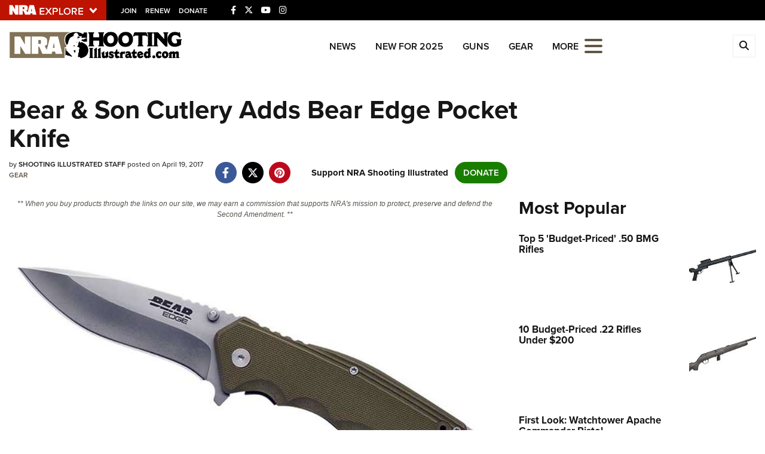

--- FILE ---
content_type: text/html; charset=utf-8
request_url: https://www.shootingillustrated.com/content/bear-son-cutlery-adds-bear-edge-pocket-knife/
body_size: 18816
content:

<!DOCTYPE html>

<html lang="en">
<head>
    <meta charset="utf-8" />
    <meta name="viewport" content="width=device-width, initial-scale=1, shrink-to-fit=no" />
    <meta name="author" content="National Rifle Association" />
    
    <meta name="description" content="The latest knife in the Bear &amp; Son Cutlery lineup is the Bear Edge, designed for pocket carry.">
    <meta name="keywords" content="">
    <meta name="twitter:card" content="summary_large_image" />
    <meta name="twitter:site" content="@nra" />
    <meta property="twitter:title" content="An Official Journal Of The NRA | Bear &amp; Son Cutlery Adds Bear Edge Pocket Knife" />
    <meta name="twitter:description" content="The latest knife in the Bear &amp; Son Cutlery lineup is the Bear Edge, designed for pocket carry.">
    <meta property="og:title" content="An Official Journal Of The NRA | Bear &amp; Son Cutlery Adds Bear Edge Pocket Knife" />
    <meta property="og:description" content="The latest knife in the Bear &amp; Son Cutlery lineup is the Bear Edge, designed for pocket carry." />
    <meta property="og:url" content="https://www.shootingillustrated.com/content/bear-son-cutlery-adds-bear-edge-pocket-knife/" />
    <meta property="og:site_name" content="An Official Journal Of The NRA" />
    <meta property="og:type" content="article" />
    <meta class="swiftype" name="host" data-type="enum" content="https://www.shootingillustrated.com/" />
    <meta class="swiftype" name="type" data-type="enum" content="article" />
    <meta class="swiftype" name="body" data-type="text" content="The latest knife in the Bear &amp; Son Cutlery lineup is the Bear Edge, designed for pocket carry." />
    <meta class="swiftype" name="publicationdate" data-type="date" content="2017-04-19T13:14:30Z" />

        <meta name="twitter:image" content="https://www.shootingillustrated.com/media/xh1bf2bw/bear-and-sons-cutlery-bear-ops-edge-side-f.jpg">
        <meta property="og:image" content="https://www.shootingillustrated.com/media/xh1bf2bw/bear-and-sons-cutlery-bear-ops-edge-side-f.jpg" />
        <meta class="swiftype" name="image" data-type="enum" content="https://www.shootingillustrated.com/media/xh1bf2bw/bear-and-sons-cutlery-bear-ops-edge-side-f.jpg" />


            <meta class="swiftype" name="tags" data-type="string" content="bear &amp; sons cutlery" />
            <meta class="swiftype" name="tags" data-type="string" content="knife" />
            <meta class="swiftype" name="tags" data-type="string" content="pocket" />
            <meta class="swiftype" name="tags" data-type="string" content="carry" />
            <meta class="swiftype" name="tags" data-type="string" content="edc" />
            <meta class="swiftype" name="tags" data-type="string" content="bear edge" />

    <link rel="icon" href="/favicon.ico" />
    <link rel="canonical" href="https://www.shootingillustrated.com/content/bear-son-cutlery-adds-bear-edge-pocket-knife/" />
    <title>Bear &amp; Son Cutlery Adds Bear Edge Pocket Knife | An Official Journal Of The NRA</title>
    <link href="https://use.typekit.net/sex1rmt.css" rel="stylesheet" type="text/css" />
    <link href="/assets/css/app.min.css?v=7" rel="stylesheet" type="text/css" />

    <!-- NRA Google Tag Manager -->
    <script type="20673067e237068ecfe57ca0-text/javascript">
        (function (w, d, s, l, i) {
            w[l] = w[l] || []; w[l].push({
                'gtm.start':
                    new Date().getTime(), event: 'gtm.js'
            }); var f = d.getElementsByTagName(s)[0],
                j = d.createElement(s), dl = l != 'dataLayer' ? '&l=' + l : ''; j.async = true; j.src =
                    'https://www.googletagmanager.com/gtm.js?id=' + i + dl; f.parentNode.insertBefore(j, f);
        })(window, document, 'script', 'amDataLayer', 'GTM-P7T2LFS');</script>
    <!-- End Google Tag Manager -->
    <!-- Ads Google Tag Manager -->
    <script type="20673067e237068ecfe57ca0-text/javascript">
        (function (w, d, s, l, i) {
            w[l] = w[l] || []; w[l].push({
                'gtm.start':
                    new Date().getTime(), event: 'gtm.js'
            }); var f = d.getElementsByTagName(s)[0],
                j = d.createElement(s), dl = l != 'dataLayer' ? '&l=' + l : ''; j.async = true; j.src =
                    'https://www.googletagmanager.com/gtm.js?id=' + i + dl; f.parentNode.insertBefore(j, f);
        })(window, document, 'script', 'dataLayer', 'GTM-K3VVJRW');</script>
    <!-- End Google Tag Manager -->
</head>
<body>
    <!-- NRA Google Tag Manager (noscript) -->
    <noscript>
        <iframe src="https://www.googletagmanager.com/ns.html?id=GTM-P7T2LFS" height="0" width="0" style="display:none;visibility:hidden"></iframe>
    </noscript>
    <!-- End Google Tag Manager (noscript) -->
    <!-- Ads Google Tag Manager (noscript) -->
    <noscript>
        <iframe src="https://www.googletagmanager.com/ns.html?id=GTM-K3VVJRW" height="0" width="0" style="display:none;visibility:hidden"></iframe>
    </noscript>
    <!-- End Google Tag Manager (noscript) -->



<div class="HeaderPartial explore d-print-none" data-gtm-component="HeaderPartial">
    <div class="explore_bar small">
        <div class="container bar">
            <div class="row">
                <div class="col-12 left">
                        <div class="explore_link_wrapper closed" data-gtm-component="Master Nav"><a class="explore_link master_nav_trigger" href="#" data-gtm-event-click="Toggle" data-gtm-label="Master Nav Toggle Button"><img src="https://d1wa642fa19wy3.cloudfront.net/images/NRAExploreButton_DownArrow.png" data-on-state="https://d1wa642fa19wy3.cloudfront.net/images/NRAExploreButton_UpArrow.png" data-off-state="https://d1wa642fa19wy3.cloudfront.net/images/NRAExploreButton_DownArrow.png" alt="NRA Explore" height="30" width="148" /></a></div>

                        <span class="join_renew">
                                <a class="social_link" href="https://www.nra.org/redirects/nra/join?utm_source=Publications" target="_blank" data-gtm-label="Join" data-gtm-event-click>Join</a><span class="hidden-sm hidden-md hidden-lg social_or"> </span>
                                <a class="social_link" href="https://www.nra.org/redirects/nra/renew?utm_source=Publications" target="_blank" data-gtm-label="Renew" data-gtm-event-click>Renew</a><span class="hidden-sm hidden-md hidden-lg social_or"> </span>
                                <a class="social_link" href="https://www.nra.org/redirects/nra/donate?utm_source=Publications" target="_blank" data-gtm-label="Donate" data-gtm-event-click>Donate</a><span class="hidden-sm hidden-md hidden-lg social_or"> </span>
                        </span>

                            <span class="social_items">

<a href="https://www.facebook.com/shootingillustrated/" target="_blank"><i class="fab fa-facebook-f" title="Facebook"></i></a>

                            </span>
                            <span class="social_items">

<a href="https://twitter.com/shootingillustr" target="_blank"><i class="fab fa-x-twitter" title="Twitter"></i></a>

                            </span>
                            <span class="social_items">

<a href="http://www.youtube.com/NRApubs" target="_blank"><i class="fab fa-youtube" title="YouTube"></i></a>

                            </span>
                            <span class="social_items">

<a href="https://www.instagram.com/shooting_illustrated/" target="_blank"><i class="fab fa-instagram" title="Instagram"></i></a>

                            </span>
                </div>
            </div>
        </div>
    </div>

            <link type="text/css" rel="stylesheet" href="https://d1wa642fa19wy3.cloudfront.net/styles/MasterNav.css" />
            <link type="text/css" rel="stylesheet" href="https://d1wa642fa19wy3.cloudfront.net/styles/MasterNavModal.css" />
            <div class="master_nav" data-gtm-component="Master Nav">
                <div class="container">
                    <div class="row">
                        <div class="col-10">
                            <h3>Explore The NRA Universe Of Websites</h3>
                        </div>
                        <div class="col-2 text-right">
                            <a href="#" class="close_masternav image" data-gtm-event-click="Close Click" data-gtm-label="Close Image"><img width="25" height="25" src="https://d1wa642fa19wy3.cloudfront.net/images/master_nav_close_icon.gif" alt="Close" /></a>
                            <a href="#" class="close_masternav text" data-gtm-event-click="Close Click" data-gtm-label="Close Text">CLOSE</a>
                        </div>
                    </div>
                    <div class="row">
                        <div class="col-md-4">
                            <div class="quick_links_container">
                                <h4>Quick Links</h4>
                                <ul>
                                        <li><a href="https://home.nra.org/" class="icon_external" target="_self" data-gtm-label="https://home.nra.org/" data-gtm-event-click="Quick Link Click">NRA.ORG</a></li>
                                        <li><a href="https://www.nramemberservices.org/" class="icon_external" target="_blank" data-gtm-label="https://www.nramemberservices.org/" data-gtm-event-click="Quick Link Click">Manage Your Membership</a></li>
                                        <li><a href="https://home.nra.org/?FindNRANearYou=true" class="icon_external" target="_blank" data-gtm-label="https://home.nra.org/?FindNRANearYou=true" data-gtm-event-click="Quick Link Click">NRA Near You</a></li>
                                        <li><a href="https://www.friendsofnra.org/" class="icon_external" target="_blank" data-gtm-label="https://www.friendsofnra.org/" data-gtm-event-click="Quick Link Click">Friends of NRA</a></li>
                                        <li><a href="https://www.nraila.org/gun-laws/" class="icon_external" target="_blank" data-gtm-label="https://www.nraila.org/gun-laws/" data-gtm-event-click="Quick Link Click">State and Federal Gun Laws</a></li>
                                        <li><a href="https://onlinetraining.nra.org/" class="icon_external" target="_blank" data-gtm-label="https://onlinetraining.nra.org/" data-gtm-event-click="Quick Link Click">NRA Online Training</a></li>
                                        <li><a href="https://www.nraila.org/" class="icon_external" target="_blank" data-gtm-label="https://www.nraila.org/" data-gtm-event-click="Quick Link Click">Politics, Policy and Legislation</a></li>
                                </ul>
                            </div>
                        </div>
                        <div class="col-md-8">
                            <div class="row">
                                <div class="col-sm-12 col-md-6 col-lg-6 links_list">
                                    <ul>
                                            <li class="interest interest_toggle">
                                                <span class="icon interest_toggle"></span>
                                                <a class="interest_toggle" href="#" data-gtm-label="Clubs and Associations" data-gtm-event-click="Category Toggle">Clubs and Associations</a>
                                                    <ul>
                                                            <li><a href="https://explore.nra.org/programs/clubs/" class="icon_external" target="_blank" data-gtm-label="https://explore.nra.org/programs/clubs/" data-gtm-event-click="Outbound Link Click">Affiliated Clubs, Ranges and Businesses</a></li>

                                                    </ul>

                                            </li>
                                            <li class="interest interest_toggle">
                                                <span class="icon interest_toggle"></span>
                                                <a class="interest_toggle" href="#" data-gtm-label="Competitive Shooting" data-gtm-event-click="Category Toggle">Competitive Shooting</a>
                                                    <ul>
                                                            <li><a href="https://nraday.nra.org/web/Default.aspx" class="icon_external" target="_blank" data-gtm-label="https://nraday.nra.org/web/Default.aspx" data-gtm-event-click="Outbound Link Click">NRA Day</a></li>
                                                            <li><a href="https://competitions.nra.org/" class="icon_external" target="_blank" data-gtm-label="https://competitions.nra.org/" data-gtm-event-click="Outbound Link Click">Competitive Shooting Programs</a></li>
                                                            <li><a href="https://competitions.nra.org/competitions/nra-national-matches/collegiate-championships/" class="icon_external" target="_blank" data-gtm-label="https://competitions.nra.org/competitions/nra-national-matches/collegiate-championships/" data-gtm-event-click="Outbound Link Click">Collegiate Shooting Programs</a></li>
                                                            <li><a href="https://arc.nra.org/" class="icon_external" target="_blank" data-gtm-label="https://arc.nra.org/" data-gtm-event-click="Outbound Link Click">America&#39;s Rifle Challenge</a></li>
                                                            <li><a href="https://competitor.nra.org/" class="icon_external" target="_blank" data-gtm-label="https://competitor.nra.org/" data-gtm-event-click="Outbound Link Click">Competitor Classification Lookup</a></li>
                                                            <li><a href="https://www.ssusa.org/" class="icon_external" target="_blank" data-gtm-label="https://www.ssusa.org/" data-gtm-event-click="Outbound Link Click">Shooting Sports USA</a></li>
                                                            <li><a href="https://adaptiveshooting.nra.org/" class="icon_external" target="_blank" data-gtm-label="https://adaptiveshooting.nra.org/" data-gtm-event-click="Outbound Link Click">Adaptive Shooting </a></li>
                                                            <li><a href="https://www.greatamericanoutdoorshow.org/" class="icon_external" target="_blank" data-gtm-label="https://www.greatamericanoutdoorshow.org/" data-gtm-event-click="Outbound Link Click">Great American Outdoor Show</a></li>
                                                            <li><a href="https://www.nrawc.org/events/" class="icon_external" target="_blank" data-gtm-label="https://www.nrawc.org/events/" data-gtm-event-click="Outbound Link Click">NRA Whittington Center</a></li>

                                                    </ul>

                                            </li>
                                            <li class="interest interest_toggle">
                                                <span class="icon interest_toggle"></span>
                                                <a class="interest_toggle" href="#" data-gtm-label="Events and Entertainment" data-gtm-event-click="Category Toggle">Events and Entertainment</a>
                                                    <ul>
                                                            <li><a href="https://wwe.nra.org/" class="icon_external" target="_blank" data-gtm-label="https://wwe.nra.org/" data-gtm-event-click="Outbound Link Click">Women&#39;s Wilderness Escape</a></li>
                                                            <li><a href="https://www.nrawc.org/events/" class="icon_external" target="_blank" data-gtm-label="https://www.nrawc.org/events/" data-gtm-event-click="Outbound Link Click">NRA Whittington Center</a></li>
                                                            <li><a href="https://www.friendsofnra.org/" class="icon_external" target="_blank" data-gtm-label="https://www.friendsofnra.org/" data-gtm-event-click="Outbound Link Click">Friends of NRA</a></li>
                                                            <li><a href="https://www.greatamericanoutdoorshow.org/" class="icon_external" target="_blank" data-gtm-label="https://www.greatamericanoutdoorshow.org/" data-gtm-event-click="Outbound Link Click">Great American Outdoor Show</a></li>
                                                            <li><a href="https://www.nraam.org/" class="icon_external" target="_blank" data-gtm-label="https://www.nraam.org/" data-gtm-event-click="Outbound Link Click">NRA Annual Meetings &amp; Exhibits</a></li>
                                                            <li><a href="https://nraday.nra.org/web/Default.aspx" class="icon_external" target="_blank" data-gtm-label="https://nraday.nra.org/web/Default.aspx" data-gtm-event-click="Outbound Link Click">NRA Day</a></li>
                                                            <li><a href="https://www.nracountry.com/" class="icon_external" target="_blank" data-gtm-label="https://www.nracountry.com/" data-gtm-event-click="Outbound Link Click">NRA Country</a></li>
                                                            <li><a href="https://competitions.nra.org/" class="icon_external" target="_blank" data-gtm-label="https://competitions.nra.org/" data-gtm-event-click="Outbound Link Click">Competitive Shooting Programs</a></li>
                                                            <li><a href="https://nragungurus.nra.org/" class="icon_external" target="_blank" data-gtm-label="https://nragungurus.nra.org/" data-gtm-event-click="Outbound Link Click">NRA Gun Gurus</a></li>

                                                    </ul>

                                            </li>
                                            <li class="interest interest_toggle">
                                                <span class="icon interest_toggle"></span>
                                                <a class="interest_toggle" href="#" data-gtm-label="Firearms Training" data-gtm-event-click="Category Toggle">Firearms Training</a>
                                                    <ul>
                                                            <li><a href="https://gunsafetyrules.nra.org/" class="icon_external" target="_blank" data-gtm-label="https://gunsafetyrules.nra.org/" data-gtm-event-click="Outbound Link Click">NRA Gun Safety Rules</a></li>
                                                            <li><a href="https://firearmtraining.nra.org/" class="icon_external" target="_blank" data-gtm-label="https://firearmtraining.nra.org/" data-gtm-event-click="Outbound Link Click">Firearm Training</a></li>
                                                            <li><a href="https://www.nrainstructors.org/" class="icon_external" target="_blank" data-gtm-label="https://www.nrainstructors.org/" data-gtm-event-click="Outbound Link Click">Become An NRA Instructor</a></li>
                                                            <li><a href="https://firearmtraining.nra.org/become-an-instructor/become-a-training-counselor/" class="icon_external" target="_blank" data-gtm-label="https://firearmtraining.nra.org/become-an-instructor/become-a-training-counselor/" data-gtm-event-click="Outbound Link Click">Become A Training Counselor</a></li>
                                                            <li><a href="https://rso.nra.org/" class="icon_external" target="_blank" data-gtm-label="https://rso.nra.org/" data-gtm-event-click="Outbound Link Click">NRA Range Safety Officers</a></li>
                                                            <li><a href="https://coach.nra.org/" class="icon_external" target="_blank" data-gtm-label="https://coach.nra.org/" data-gtm-event-click="Outbound Link Click">Shooting Sports Coach Development</a></li>
                                                            <li><a href="https://adaptiveshooting.nra.org/" class="icon_external" target="_blank" data-gtm-label="https://adaptiveshooting.nra.org/" data-gtm-event-click="Outbound Link Click">Adaptive Shooting </a></li>
                                                            <li><a href="https://gunsmithing.nra.org/" class="icon_external" target="_blank" data-gtm-label="https://gunsmithing.nra.org/" data-gtm-event-click="Outbound Link Click">NRA Gunsmithing Schools</a></li>
                                                            <li><a href="https://onlinetraining.nra.org/" class="icon_external" target="_blank" data-gtm-label="https://onlinetraining.nra.org/" data-gtm-event-click="Outbound Link Click">NRA Online Training</a></li>
                                                            <li><a href="https://materials.nrahq.org/" class="icon_external" target="_blank" data-gtm-label="https://materials.nrahq.org/" data-gtm-event-click="Outbound Link Click">NRA Program Materials Center</a></li>
                                                            <li><a href="https://mqp.nra.org/" class="icon_external" target="_blank" data-gtm-label="https://mqp.nra.org/" data-gtm-event-click="Outbound Link Click">NRA Marksmanship Qualification Program</a></li>
                                                            <li><a href="https://www.nrainstructors.org/search.aspx" class="icon_external" target="_blank" data-gtm-label="https://www.nrainstructors.org/search.aspx" data-gtm-event-click="Outbound Link Click">Find A Course</a></li>
                                                            <li><a href="https://www.nrainstructors.org/search.aspx   " class="icon_external" target="_blank" data-gtm-label="https://www.nrainstructors.org/search.aspx   " data-gtm-event-click="Outbound Link Click">NRA CCW</a></li>
                                                            <li><a href="https://www.nrainstructors.org/CourseCatalog.aspx" class="icon_external" target="_blank" data-gtm-label="https://www.nrainstructors.org/CourseCatalog.aspx" data-gtm-event-click="Outbound Link Click">NRA Training Course Catalog</a></li>

                                                    </ul>

                                            </li>
                                            <li class="interest interest_toggle">
                                                <span class="icon interest_toggle"></span>
                                                <a class="interest_toggle" href="#" data-gtm-label="Giving" data-gtm-event-click="Category Toggle">Giving</a>
                                                    <ul>
                                                            <li><a href="https://www.nrafoundation.org/" class="icon_external" target="_blank" data-gtm-label="https://www.nrafoundation.org/" data-gtm-event-click="Outbound Link Click">The NRA Foundation</a></li>
                                                            <li><a href="https://www.friendsofnra.org/" class="icon_external" target="_blank" data-gtm-label="https://www.friendsofnra.org/" data-gtm-event-click="Outbound Link Click">Friends of NRA</a></li>
                                                            <li><a href="https://www.nraringoffreedom.com/" class="icon_external" target="_blank" data-gtm-label="https://www.nraringoffreedom.com/" data-gtm-event-click="Outbound Link Click">Ring of Freedom</a></li>
                                                            <li><a href="https://donate.nraila.org/Donate" class="icon_external" target="_blank" data-gtm-label="https://donate.nraila.org/Donate" data-gtm-event-click="Outbound Link Click">Institute for Legislative Action</a></li>
                                                            <li><a href="https://www.nrawc.org/support-us/" class="icon_external" target="_blank" data-gtm-label="https://www.nrawc.org/support-us/" data-gtm-event-click="Outbound Link Click">NRA Whittington Center </a></li>
                                                            <li><a href="https://www.nrafff.com/" class="icon_external" target="_blank" data-gtm-label="https://www.nrafff.com/" data-gtm-event-click="Outbound Link Click">NRA Firearms For Freedom</a></li>

                                                    </ul>

                                            </li>
                                            <li class="interest interest_toggle">
                                                <span class="icon interest_toggle"></span>
                                                <a class="interest_toggle" href="#" data-gtm-label="History" data-gtm-event-click="Category Toggle">History</a>
                                                    <ul>
                                                            <li><a href="https://home.nra.org/about-the-nra/" class="icon_external" target="_blank" data-gtm-label="https://home.nra.org/about-the-nra/" data-gtm-event-click="Outbound Link Click">History Of The NRA</a></li>
                                                            <li><a href="https://www.nramuseum.org/" class="icon_external" target="_blank" data-gtm-label="https://www.nramuseum.org/" data-gtm-event-click="Outbound Link Click">NRA Museums</a></li>
                                                            <li><a href="https://www.americanrifleman.org/i-have-this-old-gun/" class="icon_external" target="_blank" data-gtm-label="https://www.americanrifleman.org/i-have-this-old-gun/" data-gtm-event-click="Outbound Link Click">I Have This Old Gun</a></li>
                                                            <li><a href="https://nragungurus.nra.org/" class="icon_external" target="_blank" data-gtm-label="https://nragungurus.nra.org/" data-gtm-event-click="Outbound Link Click">NRA Gun Gurus</a></li>

                                                    </ul>

                                            </li>
                                            <li class="interest interest_toggle">
                                                <span class="icon interest_toggle"></span>
                                                <a class="interest_toggle" href="#" data-gtm-label="Hunting" data-gtm-event-click="Category Toggle">Hunting</a>
                                                    <ul>
                                                            <li><a href="https://nra.yourlearningportal.com/Course/HuntersEdActivityInfoPage" class="icon_external" target="_blank" data-gtm-label="https://nra.yourlearningportal.com/Course/HuntersEdActivityInfoPage" data-gtm-event-click="Outbound Link Click">Hunter Education</a></li>
                                                            <li><a href="https://yhec.nra.org/" class="icon_external" target="_blank" data-gtm-label="https://yhec.nra.org/" data-gtm-event-click="Outbound Link Click">Youth Hunter Education Challenge</a></li>
                                                            <li><a href="https://www.nrawc.org/hunts/" class="icon_external" target="_blank" data-gtm-label="https://www.nrawc.org/hunts/" data-gtm-event-click="Outbound Link Click">NRA Whittington Center</a></li>
                                                            <li><a href="https://www.nrahlf.org/" class="icon_external" target="_blank" data-gtm-label="https://www.nrahlf.org/" data-gtm-event-click="Outbound Link Click">NRA Hunters&#39; Leadership Forum</a></li>
                                                            <li><a href="https://www.greatamericanoutdoorshow.org/" class="icon_external" target="_blank" data-gtm-label="https://www.greatamericanoutdoorshow.org/" data-gtm-event-click="Outbound Link Click">Great American Outdoor Show</a></li>
                                                            <li><a href="https://hfth.nra.org/" class="icon_external" target="_blank" data-gtm-label="https://hfth.nra.org/" data-gtm-event-click="Outbound Link Click">Hunters for the Hungry</a></li>
                                                            <li><a href="https://www.americanhunter.org/" class="icon_external" target="_blank" data-gtm-label="https://www.americanhunter.org/" data-gtm-event-click="Outbound Link Click">American Hunter</a></li>
                                                            <li><a href="https://www.nraila.org/campaigns/huntingconservation/hunting-home-page/" class="icon_external" target="_blank" data-gtm-label="https://www.nraila.org/campaigns/huntingconservation/hunting-home-page/" data-gtm-event-click="Outbound Link Click">Hunting Legislation Issues</a></li>
                                                            <li><a href="https://statehuntingresources.nra.org/" class="icon_external" target="_blank" data-gtm-label="https://statehuntingresources.nra.org/" data-gtm-event-click="Outbound Link Click">State Hunting Resources</a></li>
                                                            <li><a href="https://www.nraila.org/" class="icon_external" target="_blank" data-gtm-label="https://www.nraila.org/" data-gtm-event-click="Outbound Link Click">NRA Institute for Legislative Action</a></li>
                                                            <li><a href="https://www.americanrifleman.org/" class="icon_external" target="_blank" data-gtm-label="https://www.americanrifleman.org/" data-gtm-event-click="Outbound Link Click">American Rifleman</a></li>
                                                            <li><a href="https://adaptiveshooting.nra.org/adaptive-hunting-database/" class="icon_external" target="_blank" data-gtm-label="https://adaptiveshooting.nra.org/adaptive-hunting-database/" data-gtm-event-click="Outbound Link Click">Adaptive Hunting Database</a></li>
                                                            <li><a href="https://nrawta.com?utm_source=NRA&amp;utm_medium=HuntingHomepage&amp;utm_campaign=NRAHHP" class="icon_external" target="_blank" data-gtm-label="https://nrawta.com?utm_source=NRA&amp;utm_medium=HuntingHomepage&amp;utm_campaign=NRAHHP" data-gtm-event-click="Outbound Link Click">Outdoor Adventure Partner of the NRA</a></li>

                                                    </ul>

                                            </li>
                                            <li class="interest interest_toggle">
                                                <span class="icon interest_toggle"></span>
                                                <a class="interest_toggle" href="#" data-gtm-label="Law Enforcement, Military, Security" data-gtm-event-click="Category Toggle">Law Enforcement, Military, Security</a>
                                                    <ul>
                                                            <li><a href="https://le.nra.org/" class="icon_external" target="_blank" data-gtm-label="https://le.nra.org/" data-gtm-event-click="Outbound Link Click">Law Enforcement, Military, Security</a></li>

                                                    </ul>

                                            </li>
                                            <li class="interest interest_toggle">
                                                <span class="icon interest_toggle"></span>
                                                <a class="interest_toggle" href="#" data-gtm-label="Media and Publications" data-gtm-event-click="Category Toggle">Media and Publications</a>
                                                    <ul>
                                                            <li><a href="https://www.nrablog.com/" class="icon_external" target="_blank" data-gtm-label="https://www.nrablog.com/" data-gtm-event-click="Outbound Link Click">NRA Blog</a></li>
                                                            <li><a href="https://www.americanrifleman.org/" class="icon_external" target="_blank" data-gtm-label="https://www.americanrifleman.org/" data-gtm-event-click="Outbound Link Click">American Rifleman</a></li>
                                                            <li><a href="https://www.americas1stfreedom.org/" class="icon_external" target="_blank" data-gtm-label="https://www.americas1stfreedom.org/" data-gtm-event-click="Outbound Link Click">America&#39;s 1st Freedom</a></li>
                                                            <li><a href="https://www.americanhunter.org/" class="icon_external" target="_blank" data-gtm-label="https://www.americanhunter.org/" data-gtm-event-click="Outbound Link Click">American Hunter</a></li>
                                                            <li><a href="https://www.shootingillustrated.com/" class="icon_external" target="_blank" data-gtm-label="https://www.shootingillustrated.com/" data-gtm-event-click="Outbound Link Click">Shooting Illustrated</a></li>
                                                            <li><a href="https://www.nrafamily.org/" class="icon_external" target="_blank" data-gtm-label="https://www.nrafamily.org/" data-gtm-event-click="Outbound Link Click">NRA Family</a></li>
                                                            <li><a href="https://www.ssusa.org/" class="icon_external" target="_blank" data-gtm-label="https://www.ssusa.org/" data-gtm-event-click="Outbound Link Click">Shooting Sports USA</a></li>
                                                            <li><a href="https://nraallaccess.nra.org/" class="icon_external" target="_blank" data-gtm-label="https://nraallaccess.nra.org/" data-gtm-event-click="Outbound Link Click">NRA All Access</a></li>
                                                            <li><a href="https://nragungurus.nra.org/" class="icon_external" target="_blank" data-gtm-label="https://nragungurus.nra.org/" data-gtm-event-click="Outbound Link Click">NRA Gun Gurus</a></li>
                                                            <li><a href="https://www.nrahlf.org/" class="icon_external" target="_blank" data-gtm-label="https://www.nrahlf.org/" data-gtm-event-click="Outbound Link Click">NRA Hunters&#39; Leadership Forum</a></li>

                                                    </ul>

                                            </li>

                                    </ul>
                                </div>
                                <div class="col-sm-12 col-md-6 col-lg-6 links_list">
                                    <ul>
                                            <li class="interest interest_toggle">
                                                <span class="icon interest_toggle"></span>
                                                <a class="interest_toggle" href="#" data-gtm-label="Membership" data-gtm-event-click="Category Toggle">Membership</a>
                                                    <ul>
                                                            <li><a href="https://www.nra.org/redirects/nra/join" class="icon_external" target="_blank" data-gtm-label="https://www.nra.org/redirects/nra/join" data-gtm-event-click="Outbound Link Click">Join The NRA</a></li>
                                                            <li><a href="https://benefits.nra.org/" class="icon_external" target="_blank" data-gtm-label="https://benefits.nra.org/" data-gtm-event-click="Outbound Link Click">NRA Member Benefits</a></li>
                                                            <li><a href="https://www.nramemberservices.org/Home.aspx" class="icon_external" target="_blank" data-gtm-label="https://www.nramemberservices.org/Home.aspx" data-gtm-event-click="Outbound Link Click">Manage Your Membership</a></li>
                                                            <li><a href="https://nrastore.com" class="icon_external" target="_blank" data-gtm-label="https://nrastore.com" data-gtm-event-click="Outbound Link Click">NRA Store</a></li>
                                                            <li><a href="https://www.nrawc.org/support-us/membership/" class="icon_external" target="_blank" data-gtm-label="https://www.nrawc.org/support-us/membership/" data-gtm-event-click="Outbound Link Click">NRA Whittington Center </a></li>
                                                            <li><a href="https://www.nraapprovedservices.com/" class="icon_external" target="_blank" data-gtm-label="https://www.nraapprovedservices.com/" data-gtm-event-click="Outbound Link Click">NRA Endorsed Member Insurance</a></li>
                                                            <li><a href="https://recruiting.nra.org/" class="icon_external" target="_blank" data-gtm-label="https://recruiting.nra.org/" data-gtm-event-click="Outbound Link Click">NRA Membership Recruiting</a></li>
                                                            <li><a href="https://stateassociations.nra.org/" class="icon_external" target="_blank" data-gtm-label="https://stateassociations.nra.org/" data-gtm-event-click="Outbound Link Click">NRA State Associations</a></li>
                                                            <li><a href="https://membership.nra.org/WomenOfNRA/Join" class="icon_external" target="_blank" data-gtm-label="https://membership.nra.org/WomenOfNRA/Join" data-gtm-event-click="Outbound Link Click">NRA Membership For Women</a></li>
                                                            <li><a href="https://membership.nra.org/Join/Life/Choose" class="icon_external" target="_blank" data-gtm-label="https://membership.nra.org/Join/Life/Choose" data-gtm-event-click="Outbound Link Click">NRA Life Membership</a></li>
                                                            <li><a href="https://www.nra.org/redirects/nra/renew" class="icon_external" target="_blank" data-gtm-label="https://www.nra.org/redirects/nra/renew" data-gtm-event-click="Outbound Link Click">Renew or Upgrade Your Membership</a></li>
                                                            <li><a href="https://joinnra.nra.org/join/Junior.aspx" class="icon_external" target="_blank" data-gtm-label="https://joinnra.nra.org/join/Junior.aspx" data-gtm-event-click="Outbound Link Click">NRA Junior Membership</a></li>
                                                            <li><a href="https://www.nraba.org/" class="icon_external" target="_blank" data-gtm-label="https://www.nraba.org/" data-gtm-event-click="Outbound Link Click">NRA Business Alliance</a></li>
                                                            <li><a href="https://nraindustryally.nra.org/" class="icon_external" target="_blank" data-gtm-label="https://nraindustryally.nra.org/" data-gtm-event-click="Outbound Link Click">NRA Industry Ally Program</a></li>

                                                    </ul>

                                            </li>
                                            <li class="interest interest_toggle">
                                                <span class="icon interest_toggle"></span>
                                                <a class="interest_toggle" href="#" data-gtm-label="Politics And Legislation" data-gtm-event-click="Category Toggle">Politics And Legislation</a>
                                                    <ul>
                                                            <li><a href="https://www.nraila.org/" class="icon_external" target="_blank" data-gtm-label="https://www.nraila.org/" data-gtm-event-click="Outbound Link Click">NRA Institute for Legislative Action</a></li>
                                                            <li><a href="https://www.nraila.org/gun-laws/" class="icon_external" target="_blank" data-gtm-label="https://www.nraila.org/gun-laws/" data-gtm-event-click="Outbound Link Click">NRA-ILA Gun Laws</a></li>
                                                            <li><a href="https://www.triggerthevote.org/register-to-vote/" class="icon_external" target="_blank" data-gtm-label="https://www.triggerthevote.org/register-to-vote/" data-gtm-event-click="Outbound Link Click">Register To Vote</a></li>
                                                            <li><a href="https://www.nrapvf.org/grades/" class="icon_external" target="_blank" data-gtm-label="https://www.nrapvf.org/grades/" data-gtm-event-click="Outbound Link Click">Candidate Ratings</a></li>
                                                            <li><a href="https://act.nraila.org/" class="icon_external" target="_blank" data-gtm-label="https://act.nraila.org/" data-gtm-event-click="Outbound Link Click">Write Your Lawmakers</a></li>
                                                            <li><a href="https://www.americas1stfreedom.org/" class="icon_external" target="_blank" data-gtm-label="https://www.americas1stfreedom.org/" data-gtm-event-click="Outbound Link Click">America&#39;s 1st Freedom</a></li>
                                                            <li><a href="https://www.nraila.org/grassroots/volunteer/" class="icon_external" target="_blank" data-gtm-label="https://www.nraila.org/grassroots/volunteer/" data-gtm-event-click="Outbound Link Click">NRA-ILA FrontLines</a></li>
                                                            <li><a href="https://www.nrapvf.org/" class="icon_external" target="_blank" data-gtm-label="https://www.nrapvf.org/" data-gtm-event-click="Outbound Link Click">NRA Political Victory Fund</a></li>
                                                            <li><a href="https://stateassociations.nra.org/" class="icon_external" target="_blank" data-gtm-label="https://stateassociations.nra.org/" data-gtm-event-click="Outbound Link Click">NRA State Associations</a></li>

                                                    </ul>

                                            </li>
                                            <li class="interest interest_toggle">
                                                <span class="icon interest_toggle"></span>
                                                <a class="interest_toggle" href="#" data-gtm-label="Recreational Shooting" data-gtm-event-click="Category Toggle">Recreational Shooting</a>
                                                    <ul>
                                                            <li><a href="https://arc.nra.org/" class="icon_external" target="_blank" data-gtm-label="https://arc.nra.org/" data-gtm-event-click="Outbound Link Click">America&#39;s Rifle Challenge</a></li>
                                                            <li><a href="https://preview.nrawc.org/ranges/" class="icon_external" target="_blank" data-gtm-label="https://preview.nrawc.org/ranges/" data-gtm-event-click="Outbound Link Click">NRA Whittington Center</a></li>
                                                            <li><a href="https://wwe.nra.org/" class="icon_external" target="_blank" data-gtm-label="https://wwe.nra.org/" data-gtm-event-click="Outbound Link Click">Women&#39;s Wilderness Escape</a></li>
                                                            <li><a href="https://nraday.nra.org/web/Default.aspx" class="icon_external" target="_blank" data-gtm-label="https://nraday.nra.org/web/Default.aspx" data-gtm-event-click="Outbound Link Click">NRA Day</a></li>
                                                            <li><a href="https://nrahqrange.nra.org/" class="icon_external" target="_blank" data-gtm-label="https://nrahqrange.nra.org/" data-gtm-event-click="Outbound Link Click">The NRA Range</a></li>
                                                            <li><a href="https://homeairgun.nra.org/" class="icon_external" target="_blank" data-gtm-label="https://homeairgun.nra.org/" data-gtm-event-click="Outbound Link Click">Home Air Gun Program</a></li>
                                                            <li><a href="https://adaptiveshooting.nra.org/" class="icon_external" target="_blank" data-gtm-label="https://adaptiveshooting.nra.org/" data-gtm-event-click="Outbound Link Click">Adaptive Shooting </a></li>
                                                            <li><a href="https://rangeservices.nra.org/" class="icon_external" target="_blank" data-gtm-label="https://rangeservices.nra.org/" data-gtm-event-click="Outbound Link Click">Range Services</a></li>
                                                            <li><a href="https://benefits.nra.org/" class="icon_external" target="_blank" data-gtm-label="https://benefits.nra.org/" data-gtm-event-click="Outbound Link Click">NRA Member Benefits</a></li>
                                                            <li><a href="https://www.greatamericanoutdoorshow.org/" class="icon_external" target="_blank" data-gtm-label="https://www.greatamericanoutdoorshow.org/" data-gtm-event-click="Outbound Link Click">Great American Outdoor Show</a></li>
                                                            <li><a href="https://competitions.nra.org/competitions/nra-national-matches/" class="icon_external" target="_blank" data-gtm-label="https://competitions.nra.org/competitions/nra-national-matches/" data-gtm-event-click="Outbound Link Click">NRA Springfield M1A Match</a></li>
                                                            <li><a href="https://www.shootingillustrated.com/" class="icon_external" target="_blank" data-gtm-label="https://www.shootingillustrated.com/" data-gtm-event-click="Outbound Link Click">Shooting Illustrated</a></li>
                                                            <li><a href="https://firearmtraining.nra.org/" class="icon_external" target="_blank" data-gtm-label="https://firearmtraining.nra.org/" data-gtm-event-click="Outbound Link Click">Firearm Training</a></li>
                                                            <li><a href="https://mqp.nra.org/" class="icon_external" target="_blank" data-gtm-label="https://mqp.nra.org/" data-gtm-event-click="Outbound Link Click">NRA Marksmanship Qualification Program</a></li>
                                                            <li><a href="https://www.nrainstructors.org/CourseCatalog.aspx" class="icon_external" target="_blank" data-gtm-label="https://www.nrainstructors.org/CourseCatalog.aspx" data-gtm-event-click="Outbound Link Click">NRA Training Course Catalog</a></li>
                                                            <li><a href="https://wot.nra.org/" class="icon_external" target="_blank" data-gtm-label="https://wot.nra.org/" data-gtm-event-click="Outbound Link Click">Women On Target&#174; Instructional Shooting Clinics</a></li>

                                                    </ul>

                                            </li>
                                            <li class="interest interest_toggle">
                                                <span class="icon interest_toggle"></span>
                                                <a class="interest_toggle" href="#" data-gtm-label="Safety and Education" data-gtm-event-click="Category Toggle">Safety and Education</a>
                                                    <ul>
                                                            <li><a href="https://gunsafetyrules.nra.org/" class="icon_external" target="_blank" data-gtm-label="https://gunsafetyrules.nra.org/" data-gtm-event-click="Outbound Link Click">NRA Gun Safety Rules</a></li>
                                                            <li><a href="https://eddieeagle.nra.org/" class="icon_external" target="_blank" data-gtm-label="https://eddieeagle.nra.org/" data-gtm-event-click="Outbound Link Click">Eddie Eagle GunSafe&#174; Program</a></li>
                                                            <li><a href="https://www.eddieeagle.com/" class="icon_external" target="_blank" data-gtm-label="https://www.eddieeagle.com/" data-gtm-event-click="Outbound Link Click">Eddie Eagle Treehouse</a></li>
                                                            <li><a href="https://www.nraschoolshield.org/" class="icon_external" target="_blank" data-gtm-label="https://www.nraschoolshield.org/" data-gtm-event-click="Outbound Link Click">NRA School Shield</a></li>
                                                            <li><a href="https://www.nrawc.org/training/" class="icon_external" target="_blank" data-gtm-label="https://www.nrawc.org/training/" data-gtm-event-click="Outbound Link Click">Whittington University</a></li>
                                                            <li><a href="https://firearmtraining.nra.org/" class="icon_external" target="_blank" data-gtm-label="https://firearmtraining.nra.org/" data-gtm-event-click="Outbound Link Click">Firearm Training</a></li>
                                                            <li><a href="https://onlinetraining.nra.org/" class="icon_external" target="_blank" data-gtm-label="https://onlinetraining.nra.org/" data-gtm-event-click="Outbound Link Click">NRA Online Training</a></li>
                                                            <li><a href="https://www.nrainstructors.org/" class="icon_external" target="_blank" data-gtm-label="https://www.nrainstructors.org/" data-gtm-event-click="Outbound Link Click">Become An NRA Instructor</a></li>
                                                            <li><a href="https://nra.yourlearningportal.com/Course/HuntersEdActivityInfoPage" class="icon_external" target="_blank" data-gtm-label="https://nra.yourlearningportal.com/Course/HuntersEdActivityInfoPage" data-gtm-event-click="Outbound Link Click">Hunter Education</a></li>
                                                            <li><a href="https://gunsmithing.nra.org/" class="icon_external" target="_blank" data-gtm-label="https://gunsmithing.nra.org/" data-gtm-event-click="Outbound Link Click">NRA Gunsmithing Schools</a></li>
                                                            <li><a href="https://rtbav.nra.org/" class="icon_external" target="_blank" data-gtm-label="https://rtbav.nra.org/" data-gtm-event-click="Outbound Link Click">Refuse To Be A Victim&#174;</a></li>

                                                    </ul>

                                            </li>
                                            <li class="interest interest_toggle">
                                                <span class="icon interest_toggle"></span>
                                                <a class="interest_toggle" href="#" data-gtm-label="Scholarships, Awards and Contests" data-gtm-event-click="Category Toggle">Scholarships, Awards and Contests</a>
                                                    <ul>
                                                            <li><a href="https://awards.nra.org/" class="icon_external" target="_blank" data-gtm-label="https://awards.nra.org/" data-gtm-event-click="Outbound Link Click">Scholarships, Awards &amp; Contests</a></li>

                                                    </ul>

                                            </li>
                                            <li class="interest interest_toggle">
                                                <span class="icon interest_toggle"></span>
                                                <a class="interest_toggle" href="#" data-gtm-label="Shopping" data-gtm-event-click="Category Toggle">Shopping</a>
                                                    <ul>
                                                            <li><a href="https://nrastore.com" class="icon_external" target="_blank" data-gtm-label="https://nrastore.com" data-gtm-event-click="Outbound Link Click">NRA Store</a></li>
                                                            <li><a href="https://nrastore.com/nra-country" class="icon_external" target="_blank" data-gtm-label="https://nrastore.com/nra-country" data-gtm-event-click="Outbound Link Click">NRA Country Gear</a></li>
                                                            <li><a href="https://materials.nrahq.org/" class="icon_external" target="_blank" data-gtm-label="https://materials.nrahq.org/" data-gtm-event-click="Outbound Link Click">NRA Program Materials Center</a></li>
                                                            <li><a href="https://benefits.nra.org/" class="icon_external" target="_blank" data-gtm-label="https://benefits.nra.org/" data-gtm-event-click="Outbound Link Click">NRA Member Benefits</a></li>
                                                            <li><a href="https://nrawc.goemerchant-stores.com/" class="icon_external" target="_blank" data-gtm-label="https://nrawc.goemerchant-stores.com/" data-gtm-event-click="Outbound Link Click">NRA Whittington Center Store</a></li>

                                                    </ul>

                                            </li>
                                            <li class="interest interest_toggle">
                                                <span class="icon interest_toggle"></span>
                                                <a class="interest_toggle" href="#" data-gtm-label="Volunteering" data-gtm-event-click="Category Toggle">Volunteering</a>
                                                    <ul>
                                                            <li><a href="https://home.nra.org/volunteer" class="icon_external" target="_blank" data-gtm-label="https://home.nra.org/volunteer" data-gtm-event-click="Outbound Link Click">Volunteer For NRA</a></li>
                                                            <li><a href="https://act.nraila.org/" class="icon_external" target="_blank" data-gtm-label="https://act.nraila.org/" data-gtm-event-click="Outbound Link Click">Get Involved Locally</a></li>
                                                            <li><a href="https://www.greatamericanoutdoorshow.org/volunteer/" class="icon_external" target="_blank" data-gtm-label="https://www.greatamericanoutdoorshow.org/volunteer/" data-gtm-event-click="Outbound Link Click">Volunteer At The Great American Outdoor Show</a></li>
                                                            <li><a href="https://www.nraila.org/grassroots/volunteer/" class="icon_external" target="_blank" data-gtm-label="https://www.nraila.org/grassroots/volunteer/" data-gtm-event-click="Outbound Link Click">Institute for Legislative Action</a></li>
                                                            <li><a href="https://www.nrawc.org/support-us/volunteer/" class="icon_external" target="_blank" data-gtm-label="https://www.nrawc.org/support-us/volunteer/" data-gtm-event-click="Outbound Link Click">Volunteer at the NRA Whittington Center </a></li>

                                                    </ul>

                                            </li>
                                            <li class="interest interest_toggle">
                                                <span class="icon interest_toggle"></span>
                                                <a class="interest_toggle" href="#" data-gtm-label="Women&#39;s Interests" data-gtm-event-click="Category Toggle">Women&#39;s Interests</a>
                                                    <ul>
                                                            <li><a href="https://membership.nra.org/WomenOfNRA/Join" class="icon_external" target="_blank" data-gtm-label="https://membership.nra.org/WomenOfNRA/Join" data-gtm-event-click="Outbound Link Click">NRA Membership For Women</a></li>
                                                            <li><a href="https://wwe.nra.org/" class="icon_external" target="_blank" data-gtm-label="https://wwe.nra.org/" data-gtm-event-click="Outbound Link Click">Women&#39;s Wilderness Escape</a></li>
                                                            <li><a href="https://www.nrawomen.com/" class="icon_external" target="_blank" data-gtm-label="https://www.nrawomen.com/" data-gtm-event-click="Outbound Link Click">NRA Women&#39;s Network</a></li>
                                                            <li><a href="https://wot.nra.org/" class="icon_external" target="_blank" data-gtm-label="https://wot.nra.org/" data-gtm-event-click="Outbound Link Click">Women On Target&#174; Instructional Shooting Clinics</a></li>
                                                            <li><a href="https://www.nrafoundation.org/endowment/" class="icon_external" target="_blank" data-gtm-label="https://www.nrafoundation.org/endowment/" data-gtm-event-click="Outbound Link Click">Women&#39;s Programs Endowment</a></li>
                                                            <li><a href="https://awards.nra.org/awards/sybil-ludington-womens-freedom-award/" class="icon_external" target="_blank" data-gtm-label="https://awards.nra.org/awards/sybil-ludington-womens-freedom-award/" data-gtm-event-click="Outbound Link Click">Sybil Ludington Women&#39;s Freedom Award</a></li>
                                                            <li><a href="https://awards.nra.org/scholarships/womens-wildlife-management-conservation-scholarship/" class="icon_external" target="_blank" data-gtm-label="https://awards.nra.org/scholarships/womens-wildlife-management-conservation-scholarship/" data-gtm-event-click="Outbound Link Click">Women&#39;s Wildlife Management / Conservation Scholarship</a></li>
                                                            <li><a href="https://www.nrainstructors.org/" class="icon_external" target="_blank" data-gtm-label="https://www.nrainstructors.org/" data-gtm-event-click="Outbound Link Click">Become An NRA Instructor</a></li>

                                                    </ul>

                                            </li>
                                            <li class="interest interest_toggle">
                                                <span class="icon interest_toggle"></span>
                                                <a class="interest_toggle" href="#" data-gtm-label="Youth Interests" data-gtm-event-click="Category Toggle">Youth Interests</a>
                                                    <ul>
                                                            <li><a href="https://www.eddieeagle.com/" class="icon_external" target="_blank" data-gtm-label="https://www.eddieeagle.com/" data-gtm-event-click="Outbound Link Click">Eddie Eagle Treehouse</a></li>
                                                            <li><a href="https://awards.nra.org/" class="icon_external" target="_blank" data-gtm-label="https://awards.nra.org/" data-gtm-event-click="Outbound Link Click">Scholarships, Awards &amp; Contests</a></li>
                                                            <li><a href="https://nraday.nra.org/web/Default.aspx" class="icon_external" target="_blank" data-gtm-label="https://nraday.nra.org/web/Default.aspx" data-gtm-event-click="Outbound Link Click">NRA Day</a></li>
                                                            <li><a href="https://mqp.nra.org/" class="icon_external" target="_blank" data-gtm-label="https://mqp.nra.org/" data-gtm-event-click="Outbound Link Click">NRA Marksmanship Qualification Program</a></li>
                                                            <li><a href="https://yes.nra.org/" class="icon_external" target="_blank" data-gtm-label="https://yes.nra.org/" data-gtm-event-click="Outbound Link Click">Youth Education Summit</a></li>
                                                            <li><a href="https://www.nrawc.org/events/youth-program/" class="icon_external" target="_blank" data-gtm-label="https://www.nrawc.org/events/youth-program/" data-gtm-event-click="Outbound Link Click">Adventure Camp</a></li>
                                                            <li><a href="https://yhec.nra.org/" class="icon_external" target="_blank" data-gtm-label="https://yhec.nra.org/" data-gtm-event-click="Outbound Link Click">Youth Hunter Education Challenge</a></li>
                                                            <li><a href="https://coach.nra.org/junior-shooting-camps/" class="icon_external" target="_blank" data-gtm-label="https://coach.nra.org/junior-shooting-camps/" data-gtm-event-click="Outbound Link Click">National Junior Shooting Camps</a></li>
                                                            <li><a href="https://artcontest.nra.org/" class="icon_external" target="_blank" data-gtm-label="https://artcontest.nra.org/" data-gtm-event-click="Outbound Link Click">Youth Wildlife Art Contest</a></li>
                                                            <li><a href="https://homeairgun.nra.org/" class="icon_external" target="_blank" data-gtm-label="https://homeairgun.nra.org/" data-gtm-event-click="Outbound Link Click">Home Air Gun Program</a></li>
                                                            <li><a href="https://joinnra.nra.org/join/Junior.aspx" class="icon_external" target="_blank" data-gtm-label="https://joinnra.nra.org/join/Junior.aspx" data-gtm-event-click="Outbound Link Click">NRA Junior Membership</a></li>
                                                            <li><a href="https://www.nrafamily.org/" class="icon_external" target="_blank" data-gtm-label="https://www.nrafamily.org/" data-gtm-event-click="Outbound Link Click">NRA Family</a></li>
                                                            <li><a href="https://eddieeagle.nra.org/" class="icon_external" target="_blank" data-gtm-label="https://eddieeagle.nra.org/" data-gtm-event-click="Outbound Link Click">Eddie Eagle GunSafe&#174; Program</a></li>
                                                            <li><a href="https://gunsafetyrules.nra.org/" class="icon_external" target="_blank" data-gtm-label="https://gunsafetyrules.nra.org/" data-gtm-event-click="Outbound Link Click">NRA Gun Safety Rules</a></li>
                                                            <li><a href="https://competitions.nra.org/competitions/nra-national-matches/collegiate-championships/" class="icon_external" target="_blank" data-gtm-label="https://competitions.nra.org/competitions/nra-national-matches/collegiate-championships/" data-gtm-event-click="Outbound Link Click">Collegiate Shooting Programs</a></li>
                                                            <li><a href="https://explore.nra.org/programs/national-youth-shooting-sports-cooperative-program/" class="icon_external" target="_blank" data-gtm-label="https://explore.nra.org/programs/national-youth-shooting-sports-cooperative-program/" data-gtm-event-click="Outbound Link Click">National Youth Shooting Sports Cooperative Program</a></li>
                                                            <li><a href="https://explore.nra.org/programs/youth/request-an-eagle-scout-certificate/" class="icon_external" target="_blank" data-gtm-label="https://explore.nra.org/programs/youth/request-an-eagle-scout-certificate/" data-gtm-event-click="Outbound Link Click">Request for Eagle Scout Certificate</a></li>

                                                    </ul>

                                            </li>

                                    </ul>
                                </div>
                            </div>
                        </div>
                    </div>
                </div>
            </div>

</div>

<!-- sticky small header -->
<div class="sticky-header" style="display: none;">
    <div class="container-xl">
        <div class="row align-items-center">
            <div class="col">
                <div class="d-inline-flex">
                    <a class="navbar-brand" href="/"><img class="img-fluid" width="289" height="45" src="/assets/images/NRA-Shooting-Illustrated-Logo.png" alt="NRA Shooting Illustrated Logo" /></a>
                </div>
                <div class="page-title d-none d-md-inline-flex d-print-none">
                    <h2 class="text-truncate">Bear &amp; Son Cutlery Adds Bear Edge Pocket Knife</h2>
                </div>
                <div class="social-links d-inline-flex d-print-none">
                    <div class="a2a_kit">

                            <a class="a2a_button_facebook facebook">
                                <div class="social-link rounded-pill facebook">
                                    <i class="fab fa-facebook-f"></i> <span class="d-none d-lg-inline">Share</span>
                                </div>
                            </a>
                            <a class="a2a_button_twitter twitter">
                                <div class="social-link rounded-pill twitter">
                                    <i class="fab fa-x-twitter"></i> <span class="d-none d-lg-inline">Post</span>
                                </div>
                            </a>

                        <a class="d-none d-lg-inline" href="https://donate.nra.org/donate?utm_source=nrashootingillustrated" target="_blank">
                            <div class="social-link rounded-pill donate">Donate</div>
                        </a>
                    </div>
                </div>
                <div class="sticky-header-hamburger-container d-inline-flex d-print-none">
                    <div class="nav-link-more d-none d-md-inline">
                        Menu
                    </div>
                    <button class="slide-menu-control nav-mobile-menu-btn hamburger hamburger--spin" type="button" data-target="slide-menu" data-action="toggle" aria-label="Open the menu">
                        <span class="hamburger-box">
                            <span class="hamburger-inner"></span>
                        </span>
                    </button>
                </div>
            </div>
        </div>
    </div>
</div>

<!-- main menu bar -->
<nav class="navbar navbar-expand">
    <div class="container-xl">
        <a class="navbar-brand" href="/"><img class="img-fluid" width="289" height="45" src="/assets/images/NRA-Shooting-Illustrated-Logo.png" alt="NRA Shooting Illustrated Logo" /></a>

        <div class="collapse navbar-collapse d-flex" id="navbar">
            <ul class="navbar-nav list-inline text-center d-flex ml-auto mr-0 mr-md-auto justify-content-center align-items-center">
                        <li class="list-inline-item nav-category nav-item dropdown d-none d-md-block">
                                <a class="nav-link" href="/news/" id="50c96957-bacf-4962-85ba-ec5629e31343">News</a>
                            <div class="dropdown-menu" aria-labelledby="50c96957-bacf-4962-85ba-ec5629e31343">
                                <a class="dropdown-item view-all" href="/news/">View All News<i class="fas fa-arrow-right"></i></a>
                            </div>
                        </li>
                        <li class="list-inline-item nav-category nav-item dropdown d-none d-md-block">
                                <a class="nav-link" href="/new-for-2025/" id="444971bb-37ca-4703-925c-bee4c18627e9">New For 2025</a>
                            <div class="dropdown-menu" aria-labelledby="444971bb-37ca-4703-925c-bee4c18627e9">
                                <a class="dropdown-item view-all" href="/new-for-2025/">View All New For 2025<i class="fas fa-arrow-right"></i></a>
                            </div>
                        </li>
                        <li class="list-inline-item nav-category nav-item dropdown d-none d-md-block">
                                <a class="nav-link" href="/guns/" id="1eba2d87-4212-44dd-88e3-b9294a6c114a">Guns</a>
                            <div class="dropdown-menu" aria-labelledby="1eba2d87-4212-44dd-88e3-b9294a6c114a">
                                <a class="dropdown-item view-all" href="/guns/">View All Guns<i class="fas fa-arrow-right"></i></a>
                            </div>
                        </li>
                        <li class="list-inline-item nav-category nav-item dropdown d-none d-md-block">
                                <a class="nav-link" href="/gear/" id="9110ba7c-c9e8-4eb8-af60-c35a58622c6f">Gear</a>
                            <div class="dropdown-menu" aria-labelledby="9110ba7c-c9e8-4eb8-af60-c35a58622c6f">
                                <a class="dropdown-item view-all" href="/gear/">View All Gear<i class="fas fa-arrow-right"></i></a>
                            </div>
                        </li>
                        <li class="list-inline-item nav-category nav-item dropdown d-none d-md-block">
                                <a class="nav-link" href="/videos/" id="21965c2f-0218-4412-a3eb-0b36eab9d472">Videos</a>
                            <div class="dropdown-menu" aria-labelledby="21965c2f-0218-4412-a3eb-0b36eab9d472">
                                <a class="dropdown-item view-all" href="/videos/">View All Videos<i class="fas fa-arrow-right"></i></a>
                            </div>
                        </li>
                <li class="list-inline-item nav-item">
                    <div class="nav-link-more">
                        <div class="nav-label-more-menu d-none d-md-inline">More</div>
                        <div class="nav-label-more-menu d-inline d-md-none">Menu</div>
                    </div>
                </li>
                <li class="list-inline-item nav-item">
                    <button class="slide-menu-control nav-mobile-menu-btn hamburger hamburger--spin" type="button" data-target="slide-menu" data-action="toggle" aria-label="Open the menu">
                        <span class="hamburger-box">
                            <span class="hamburger-inner"></span>
                        </span>
                    </button>
                </li>
            </ul>
            <a href="#" title="Search" class="btn-search d-none d-md-block"><i class="search-open fas fa-search"></i><i class="search-close fas fa-times" style="display: none;"></i></a>
        </div>
    </div>
</nav>

<!-- nav search bar-->
<div class="nav-search-container container-xl" style="display: none;">
    <div class="row">
        <div class="col-12">
            <div class="nav-search">
                <form role="search" action="/search" method="get">
                    <div class="input-group">
                        <label for="search-nav" class="sr-only sr-only-focusable">Search<</label>
                        <input type="text" placeholder="Search NRA Shooting Illustrated" id="search-nav" name="s" />
                        <div class="input-group-append">
                            <button class="bg-teal-3" type="submit">
                                Search
                            </button>
                        </div>
                    </div>
                </form>
            </div>
        </div>
    </div>
</div>

<!-- slide menu content -->
<nav class="slide-menu" id="slide-menu">
    <div class="slide-menu-close-btn d-none d-md-block" data-action="close">
        <button type="button" class="btn slide-menu-control" aria-label="Close Menu" data-action="close">
            <span class="close-box">
                <span class="close-inner"></span>
            </span>
        </button>
    </div>

    <!-- search for mobile only -->
    <div class="nav-search d-block d-md-none">
        <div class="nav-item">
            <form role="search" action="/search" method="get">
                <div class="input-group">
                    <label for="search-mobile">
                        <span class="d-none">Search</span>
                    </label>
                    <input type="text" placeholder="Search Shooting Illustrated" id="search-mobile" name="s" />
                    <div class="input-group-append">
                        <button type="submit" aria-label="submit search">
                            <span class="d-none">Submit Search</span>
                            <i class="fas fa-search"></i>
                        </button>
                    </div>
                </div>
            </form>
        </div>
    </div>

    <!-- site navigation -->
    <ul>
                <li class="collection">
                    <h4 class="section-header">Quick Links</h4>
                </li>
                                <li class="icon">
                                    <i class="fas fa-address-card"></i> <a href="/links/nra-membership/">NRA Membership</a>
                                </li>
                <li class="collection-end"></li>
                <li class="collection">
                    <h4 class="section-header">Sections</h4>
                </li>
                                    <li><a href="/news/">News</a></li>
                                    <li><a href="/new-for-2025/">New For 2025</a></li>
                                    <li><a href="/ammunition/">Ammunition</a></li>
                                    <li><a href="/gear/">Gear</a></li>
                                    <li><a href="/guns/">Guns</a></li>
                                    <li><a href="/i-carry/">I Carry</a></li>
                                    <li><a href="/optics/">Optics</a></li>
                                    <li><a href="/sheriff-jim-wilson/">Sheriff Jim Wilson</a></li>
                                    <li><a href="/tips/">Tips</a></li>
                                    <li><a href="/videos/">Videos</a></li>
                <li class="collection-end"></li>
                <li class="collection">
                    <h4 class="section-header">NRA Publications</h4>
                </li>
                                    <li>
                                        <a href="http://www.americanrifleman.org" target="_blank">American Rifleman</a>
                                    </li>
                                    <li>
                                        <a href="http://www.americanhunter.org" target="_blank">American Hunter</a>
                                    </li>
                                    <li>
                                        <a href="http://www.shootingillustrated.com" target="_blank">Shooting Illustrated</a>
                                    </li>
                                    <li>
                                        <a href="http://www.americas1stfreedom.org/" target="_blank">America&#39;s First Freedom</a>
                                    </li>
                                    <li>
                                        <a href="https://www.nrawomen.com" target="_blank">NRA Women</a>
                                    </li>
                                    <li>
                                        <a href="http://www.nrafamily.org" target="_blank">NRA Family</a>
                                    </li>
                                    <li>
                                        <a href="http://www.ssusa.org" target="_blank">Shooting Sports USA</a>
                                    </li>
                                    <li>
                                        <a href="https://www.nrahlf.org" target="_blank">NRA Hunters&#39; Leadership Forum</a>
                                    </li>
                                    <li>
                                        <a href="https://www.nrablog.com" target="_blank">NRA Blog</a>
                                    </li>
                <li class="collection-end"></li>
                    <li class="icon">
                        <i class="fas fa-question-circle"></i> <a href="/help/">Help</a>
                    </li>
    </ul>
</nav>

    <main role="main">
        <div class="sticky-header-trigger"></div>
        <div class="overlay d-none"></div>
        


<div class="page-headline">
    <div class="container-xl">
        <div class="row">
            <div class="col-lg-9">
                <h1>Bear &amp; Son Cutlery Adds Bear Edge Pocket Knife</h1>
                <h2></h2>
            </div>
        </div>
    </div>
</div>

<article class="component article-content">
    <div class="container-xl">
        <!-- article attribute -->
        <div class="row no-gutters align-items-center margin-bottom-xs">


            <div class="col-auto">
                <div class="article-attribution">

                        <div>
                            by
                            <ul class="comma-list">
                                    <li class="article-author">Shooting Illustrated Staff</li>
                            </ul>

                            posted on April 19, 2017
                        </div>

                    <div class="tag">
                        <a href="/gear/">Gear</a>
                    </div>
                </div>
            </div>

            <!-- sharing icons -->
            <div class="col-auto d-print-none">
                <div class="article-sharing a2a_kit">
                    <div class="article-sharing-item">
                        <a href="#" class="a2a_button_facebook" aria-label="Share on Facebook">
                            <span class="fa-stack" style="vertical-align: top;" title="Facebook">
                                <i class="fas fa-circle fa-stack-2x circle-facebook"></i>
                                <i class="fab fa-facebook-f fa-stack-1x fa-inverse"></i>
                            </span>
                        </a>
                    </div>
                    <div class="article-sharing-item">
                        <a href="#" class="a2a_button_twitter" aria-label="twitter">
                            <span class="fa-stack" style="vertical-align: top;" title="Twitter">
                                <i class="fas fa-circle fa-stack-2x circle-twitter"></i>
                                <i class="fab fa-x-twitter fa-stack-1x fa-inverse"></i>
                            </span>
                        </a>
                    </div>
                    <div class="article-sharing-item">
                        <a href="#" class="a2a_button_pinterest" aria-label="pinterest">
                            <span class="fa-stack" style="vertical-align: top;" title="Pinterest">
                                <i class="fas fa-circle fa-stack-2x circle-pinterest"></i>
                                <i class="fab fa-pinterest fa-stack-1x fa-inverse"></i>
                            </span>
                        </a>
                    </div>
                </div>
            </div>
            <script async src="https://static.addtoany.com/menu/page.js" type="20673067e237068ecfe57ca0-text/javascript"></script>

            <!-- Donate button -->
            <div class="donate-container">
                <span class="copy">Support NRA Shooting Illustrated</span>
                <a href="https://donate.nra.org/donate?utm_source=nrashootingillustrated" target="_blank"><span class="badge badge-pill badge-success">DONATE</span></a>
            </div>
        </div>

        <!-- main content -->
        <div class="row">
            <!-- left column -->
            <div class="col-12 col-lg-8 col-xl-9 col-print-12">

                <!-- affiliate link disclaimer -->
                <div class="row">
                    <div class="col-12 text-center" style="font-family:Arial; color: #54544e; font-size: 12px; font-style: italic; margin-bottom: 10px;">
                        ** When you buy products through the links on our site, we may earn a commission that supports NRA's mission to protect, preserve and defend the Second Amendment. **
                    </div>
                </div>

                <!-- main image -->
                    <figure class="figure">
                        <img class="figure-img img-fluid lazyload" width="987" height="551" src="/assets/images/NRA_preLoad.jpg" data-src="/media/xh1bf2bw/bear-and-sons-cutlery-bear-ops-edge-side-f.jpg?anchor=center&amp;mode=crop&amp;width=987&amp;height=551&amp;rnd=132682353846100000&quality=60" alt="bear-and-sons-cutlery-bear-ops-edge-side-f.jpg" />

                    </figure>
                <!-- article RTE content -->
                <div class="article-rte">
                    <div class="row">
                        <div class="col-12 col-lg-10 offset-lg-1">



        <div >
                    
    
<a href="http://bearandsoncutlery.com/" target="_blank">Bear &amp; Son Cutlery</a> added the new Bear Edge manual-folding pocket knife to their product lineup for 2017, offering an inexpensive EDC-carry option for those looking for a high-quality daily-carry knife.<br><br>The new Bear Edge knife is the first in the Bear Edge line from the company, aimed at budget-minded users wanting a quality knife that will withstand daily use. The knife uses a 440 stainless-steel blade that can be opened through the use of a thumb stud or a flipper. The knife uses ball bearings to ensure that the blade opens smoothly and reliably every time.<br><br>The handle is constructed from G-10 epoxy-resin laminate and incorporates a number of milled features that provide a more ergonomic fit for users. The handle also concealed a hidden liner lock that keeps the blade secured when in use. The knife also features an ambidextrous carry clip that allows for tip-up carry.<br><br>With the blade collapsed, the total length of the Bear Edge knife is 4.5 inches. The total weight of the knife is 3.1 ounces. The suggested retail price is $59.99.


        </div>


                        </div>
                    </div>
                </div>

                <!-- related stories -->

    <div class="related d-print-none">
        <div class="row">
            <div class="col-12 col-md-10 offset-md-1">
                <div class="in-this-article">
                    In this article
                    <div class="tag"><a href="/search?tg=bear & sons cutlery">bear & sons cutlery</a>, <a href="/search?tg=knife">knife</a>, <a href="/search?tg=pocket">pocket</a>, <a href="/search?tg=carry">carry</a>, <a href="/search?tg=edc">edc</a>, <a href="/search?tg=bear edge">bear edge</a></div>
                </div>

                    <h3 class="related-title">Related Stories</h3>
                    <ul>

                            <li><a href="/content/first-look-bear-sons-cutlery-slip-joint-folding-knives/">First Look: Bear &amp; Sons Cutlery Slip-Joint Folding Knives</a></li>
                            <li><a href="/content/first-look-bear-ops-kimura-butterfly-knife/">First Look: Bear Ops Kimura Butterfly Knife</a></li>
                            <li><a href="/content/first-look-bear-ops-bold-action-14-automatic-knife/">First Look: Bear OPS Bold Action 14 Automatic Knife</a></li>
                            <li><a href="/content/first-look-bear-ops-rancor-iv-folding-knife/">First Look: Bear OPS Rancor IV Folding Knife</a></li>
                            <li><a href="/content/first-look-bear-edge-model-61104-pocket-knife/">First Look: Bear Edge Model 61104 Pocket Knife</a></li>
                    </ul>
            </div>
        </div>
    </div>
            </div>

            <!-- right column -->
            <div class="col-12 col-lg-4 col-xl-3 text-center d-print-none d-flex flex-column">
                <div class="">


<div class="sidebar-most-popular">
    <h3>Most Popular</h3>
    <div class="row">

                <div class="col-6 col-lg-8 margin-bottom-sm">
                    <a href="/content/top-5-budget-priced-50-bmg-rifles/">

                            <div class="sidebar-most-popular-img-mobile video-ad-container d-block d-lg-none">
                                <img class="img-fluid lazyload" width="307" height="173" src="/assets/images/NRA_preLoad.jpg" data-src="/media/2tzjcg1b/serbu-rn-50-1.jpg?anchor=center&amp;mode=crop&amp;width=307&amp;height=173&amp;rnd=132682506723130000" alt="Top 5 &#39;Budget-Priced&#39; .50 BMG Rifles" />


                            </div>

                        <h4>Top 5 &#39;Budget-Priced&#39; .50 BMG Rifles</h4>
                    </a>
                </div>
                <div class="col-lg-4 d-none d-lg-block">

                        <div class="sidebar-most-popular-img-desktop video-ad-container">
                            <a href="/content/top-5-budget-priced-50-bmg-rifles/">
                                <img class="img-fluid lazyload" width="82" height="82" src="/assets/images/NRA_preLoad.jpg" data-src="/media/2tzjcg1b/serbu-rn-50-1.jpg?anchor=center&amp;mode=crop&amp;width=150&amp;height=150&amp;rnd=132682506723130000" alt="Top 5 &#39;Budget-Priced&#39; .50 BMG Rifles" />


                            </a>
                        </div>

                </div>
                <div class="col-6 col-lg-8 margin-bottom-sm">
                    <a href="/content/10-budget-priced-22-rifles-under-200/">

                            <div class="sidebar-most-popular-img-mobile video-ad-container d-block d-lg-none">
                                <img class="img-fluid lazyload" width="307" height="173" src="/assets/images/NRA_preLoad.jpg" data-src="/media/fnsnkruu/savage-arms-model-64f-rimfire.jpg?anchor=center&amp;mode=crop&amp;width=307&amp;height=173&amp;rnd=132682512808700000" alt="10 Budget-Priced .22 Rifles Under $200" />


                            </div>

                        <h4>10 Budget-Priced .22 Rifles Under $200</h4>
                    </a>
                </div>
                <div class="col-lg-4 d-none d-lg-block">

                        <div class="sidebar-most-popular-img-desktop video-ad-container">
                            <a href="/content/10-budget-priced-22-rifles-under-200/">
                                <img class="img-fluid lazyload" width="82" height="82" src="/assets/images/NRA_preLoad.jpg" data-src="/media/fnsnkruu/savage-arms-model-64f-rimfire.jpg?anchor=center&amp;mode=crop&amp;width=150&amp;height=150&amp;rnd=132682512808700000" alt="10 Budget-Priced .22 Rifles Under $200" />


                            </a>
                        </div>

                </div>
                <div class="col-6 col-lg-8 margin-bottom-sm">
                    <a href="/content/first-look-watchtower-apache-commander-pistol/">

                            <div class="sidebar-most-popular-img-mobile video-ad-container d-block d-lg-none">
                                <img class="img-fluid lazyload" width="307" height="173" src="/assets/images/NRA_preLoad.jpg" data-src="/media/r35alkbb/watchtower-apacheheader.jpg?anchor=center&amp;mode=crop&amp;width=307&amp;height=173&amp;rnd=134106112752200000" alt="First Look: Watchtower Apache Commander Pistol" />


                            </div>

                        <h4>First Look: Watchtower Apache Commander Pistol</h4>
                    </a>
                </div>
                <div class="col-lg-4 d-none d-lg-block">

                        <div class="sidebar-most-popular-img-desktop video-ad-container">
                            <a href="/content/first-look-watchtower-apache-commander-pistol/">
                                <img class="img-fluid lazyload" width="82" height="82" src="/assets/images/NRA_preLoad.jpg" data-src="/media/r35alkbb/watchtower-apacheheader.jpg?anchor=center&amp;mode=crop&amp;width=150&amp;height=150&amp;rnd=134106112752200000" alt="First Look: Watchtower Apache Commander Pistol" />


                            </a>
                        </div>

                </div>
                <div class="col-6 col-lg-8 margin-bottom-sm">
                    <a href="/content/tech-wisdom-snakes-vs-patches/">

                            <div class="sidebar-most-popular-img-mobile video-ad-container d-block d-lg-none">
                                <img class="img-fluid lazyload" width="307" height="173" src="/assets/images/NRA_preLoad.jpg" data-src="/media/kxlif3sp/snakes.jpg?anchor=center&amp;mode=crop&amp;width=307&amp;height=173&amp;rnd=134091484453470000" alt="Tech Wisdom: Snakes vs. Patches" />


                            </div>

                        <h4>Tech Wisdom: Snakes vs. Patches</h4>
                    </a>
                </div>
                <div class="col-lg-4 d-none d-lg-block">

                        <div class="sidebar-most-popular-img-desktop video-ad-container">
                            <a href="/content/tech-wisdom-snakes-vs-patches/">
                                <img class="img-fluid lazyload" width="82" height="82" src="/assets/images/NRA_preLoad.jpg" data-src="/media/kxlif3sp/snakes.jpg?anchor=center&amp;mode=crop&amp;width=150&amp;height=150&amp;rnd=134091484453470000" alt="Tech Wisdom: Snakes vs. Patches" />


                            </a>
                        </div>

                </div>
                <div class="col-6 col-lg-8 margin-bottom-sm">
                    <a href="/content/the-fix-how-to-deal-with-a-bad-instructor/">

                            <div class="sidebar-most-popular-img-mobile video-ad-container d-block d-lg-none">
                                <img class="img-fluid lazyload" width="307" height="173" src="/assets/images/NRA_preLoad.jpg" data-src="/media/osqgfvxx/rude.jpg?anchor=center&amp;mode=crop&amp;width=307&amp;height=173&amp;rnd=134090760191700000" alt="The Fix: How to Deal With a Bad Instructor" />


                            </div>

                        <h4>The Fix: How to Deal With a Bad Instructor</h4>
                    </a>
                </div>
                <div class="col-lg-4 d-none d-lg-block">

                        <div class="sidebar-most-popular-img-desktop video-ad-container">
                            <a href="/content/the-fix-how-to-deal-with-a-bad-instructor/">
                                <img class="img-fluid lazyload" width="82" height="82" src="/assets/images/NRA_preLoad.jpg" data-src="/media/osqgfvxx/rude.jpg?anchor=center&amp;mode=crop&amp;width=150&amp;height=150&amp;rnd=134090760191700000" alt="The Fix: How to Deal With a Bad Instructor" />


                            </a>
                        </div>

                </div>
                <div class="col-6 col-lg-8 margin-bottom-sm">
                    <a href="/content/review-taurus-pt-111-millennium-g2/">

                            <div class="sidebar-most-popular-img-mobile video-ad-container d-block d-lg-none">
                                <img class="img-fluid lazyload" width="307" height="173" src="/assets/images/NRA_preLoad.jpg" data-src="/media/ufzbl2qg/millennium.jpg?anchor=center&amp;mode=crop&amp;width=307&amp;height=173&amp;rnd=132682475607700000" alt="Review: Taurus PT-111 Millennium G2" />


                            </div>

                        <h4>Review: Taurus PT-111 Millennium G2</h4>
                    </a>
                </div>
                <div class="col-lg-4 d-none d-lg-block">

                        <div class="sidebar-most-popular-img-desktop video-ad-container">
                            <a href="/content/review-taurus-pt-111-millennium-g2/">
                                <img class="img-fluid lazyload" width="82" height="82" src="/assets/images/NRA_preLoad.jpg" data-src="/media/ufzbl2qg/millennium.jpg?anchor=center&amp;mode=crop&amp;width=150&amp;height=150&amp;rnd=132682475607700000" alt="Review: Taurus PT-111 Millennium G2" />


                            </a>
                        </div>

                </div>

    </div>
</div>
                </div>
                <div class="flex-grow-1 sticky-container-wrapper">
                    <div class="sidebar-ad text-center sticky-container-lg">
                        <div class="sticky-item">
                            <div id="div-gpt-ad-square-top" style="width: 300px; height: 250px;"></div>
                        </div>
                    </div>
                </div>
            </div>
        </div>
    </div>
</article>



    <div class="component more-from-nra padding-bottom-xs d-print-none">
        <div class="container-xl">
            <div class="row align-items-center">
                <div class="col-md-8">
                    <h3>More like this from around the NRA</h3>
                </div>
                <div class="col-md-4">
                    <div class="more-from-nra-explore-logo">
                        <a href="https://explore.nra.org" target="_blank"><img class="img-fluid lazyload" width="232" height="22" src="/assets/images/NRA_preLoad.jpg" data-src="/assets/images/presented-by-nra-explore-opt.jpg" alt="NRA Explore" /></a>
                    </div>
                </div>
            </div>
            <div class="row">

                    <div class="col-6 col-md-3">
                        <div class="more-from-nra-ad">
                            <a href="https://www.americanrifleman.org/content/preview-spyderco-police-model/" target="_blank"><img class="img-fluid lazyload" width="306" height="171" src="/assets/images/NRA_preLoad.jpg" data-src="https://www.americanrifleman.org/media/0dsgom1q/spyderco.jpg?anchor=center&amp;mode=crop&amp;width=770&amp;height=430" alt="Preview: Spyderco Police Model | An Official Journal Of The NRA" /></a>
                            <h4><a href="https://www.americanrifleman.org/content/preview-spyderco-police-model/" target="_blank">Preview: Spyderco Police Model | An Official Journal Of The NRA</a></h4>
                        </div>
                    </div>
                    <div class="col-6 col-md-3">
                        <div class="more-from-nra-ad">
                            <a href="https://www.nraila.org/articles/20251103/michigan-support-legislation-to-reduce-cpl-renewal-fees" target="_blank"><img class="img-fluid lazyload" width="306" height="171" src="/assets/images/NRA_preLoad.jpg" data-src="https://www.nraila.org/remote.axd?https://shared.nrapvf.org/sharedmedia/1510574/mi-take-action-flag-is987289406.png?anchor=center&amp;mode=crop&amp;width=770&amp;height=430" alt="NRA-ILA | Michigan: Support Legislation to Reduce CPL Renewal Fees" /></a>
                            <h4><a href="https://www.nraila.org/articles/20251103/michigan-support-legislation-to-reduce-cpl-renewal-fees" target="_blank">NRA-ILA | Michigan: Support Legislation to Reduce CPL Renewal Fees</a></h4>
                        </div>
                    </div>
                    <div class="col-6 col-md-3">
                        <div class="more-from-nra-ad">
                            <a href="https://www.nraila.org/articles/20250922/open-carry-comes-to-florida" target="_blank"><img class="img-fluid lazyload" width="306" height="171" src="/assets/images/NRA_preLoad.jpg" data-src="https://www.nraila.org/remote.axd?https://shared.nrapvf.org/sharedmedia/1510702/florida-flag-seal-image.png?anchor=center&amp;mode=crop&amp;width=770&amp;height=430" alt="NRA-ILA | Open Carry Comes to Florida" /></a>
                            <h4><a href="https://www.nraila.org/articles/20250922/open-carry-comes-to-florida" target="_blank">NRA-ILA | Open Carry Comes to Florida</a></h4>
                        </div>
                    </div>
                    <div class="col-6 col-md-3">
                        <div class="more-from-nra-ad">
                            <a href="https://www.nraila.org/articles/20250917/tennessee-court-victory-for-gun-owners" target="_blank"><img class="img-fluid lazyload" width="306" height="171" src="/assets/images/NRA_preLoad.jpg" data-src="https://www.nraila.org/remote.axd?https://shared.nrapvf.org/sharedmedia/1507398/tn-volunteerstate.jpg?anchor=center&amp;mode=crop&amp;width=770&amp;height=430" alt="NRA-ILA | Tennessee: Court Victory for Gun Owners" /></a>
                            <h4><a href="https://www.nraila.org/articles/20250917/tennessee-court-victory-for-gun-owners" target="_blank">NRA-ILA | Tennessee: Court Victory for Gun Owners</a></h4>
                        </div>
                    </div>
            </div>
        </div>
    </div>


<div class="component latest-stories-list d-print-none">
    <div class="container-xl">
        <div class="component-header">
            <h2>Latest</h2>
            <div class="more-link">
                <a href="/news/" aria-label="More">More</a> <a href="/news/" aria-label="More"><i class="fas fa-arrow-right" aria-hidden="true" title="More"></i></a>
            </div>
        </div>
    </div>
    <!-- mobile full width image -->
    <div class="marquee-mobile d-block d-md-none">
        <div class="video-ad-container margin-bottom-xs">

                <img class="img-fluid lazyload" width="770" height="430" src="/assets/images/NRA_preLoad.jpg" data-src="/media/ff2pjry2/tires.jpg?anchor=center&amp;mode=crop&amp;width=770&amp;height=430&amp;rnd=134091490611000000&quality=60" alt="firearms on a tire">
        </div>
    </div>

    <div class="container-xl">
        <div class="row">
            <!-- desktop left column -->
            <div class="col-12 col-lg-8 col-xl-9">

                    <!-- feature story 1 -->
                    <div class="row">
                        <div class="col-4 d-none d-md-block">
                            <div class="image-container video-ad-container">

                                    <img class="img-fluid lazyload" src="/assets/images/NRA_preLoad.jpg" width="770" height="430" data-src="/media/ff2pjry2/tires.jpg?anchor=center&amp;mode=crop&amp;width=770&amp;height=430&amp;rnd=134091490611000000&quality=60" alt="firearms on a tire">
                            </div>
                        </div>
                        <div class="col-12 col-md-8">
                            <div class="latest-story-copy">
                                <h3 class="feature-header"><a href="/content/handguns-carry-rotation-downside/">Handguns: Carry Rotation Downside</a></h3>
                                <p>Back when I first got into the gun business in the mid-1990s, my gun-handling and shooting skills were, to put it charitably, extremely—well, let’s go with “mediocre.”</p>
                                <div class="tag"><a href="/news/">News</a>, <a href="/tips/">Tips</a></div>
                            </div>
                        </div>
                    </div>

                        <div class="row">
                            <div class="col-8 order-md-2">
                                <div class="latest-story-copy">
                                    <h3><a href="/content/first-look-crossbreed-lightguard-holster/">First Look: Crossbreed Lightguard Holster</a></h3>
                                    <div class="d-none d-md-block">
                                        <p>Crossbreed has released a holster for pistols with attached weaponlights.</p>
                                    </div>
                                    <div class="tag d-none d-md-block"><a href="/news/">News</a>, <a href="/gear/">Gear</a></div>
                                </div>
                            </div>
                            <div class="col-4 order-md-1 image-container">
                                <a href="/content/first-look-crossbreed-lightguard-holster/">

                                        <img class="img-fluid d-none d-md-block lazyload" width="770" height="430" src="/assets/images/NRA_preLoad.jpg" data-src="/media/pv5dsfv4/crossbreed-lightguardheader.jpg?anchor=center&amp;mode=crop&amp;width=770&amp;height=430&amp;rnd=134121688635700000&quality=60" alt="Crossbreed Lightguard holster" />
                                        <!-- Phone square thumbnail-->
                                        <img class="img-fluid d-block d-md-none lazyload" width="150" height="150" src="/assets/images/NRA_preLoad.jpg" data-src="/media/pv5dsfv4/crossbreed-lightguardheader.jpg?anchor=center&amp;mode=crop&amp;width=150&amp;height=150&amp;rnd=134121688635700000&quality=60" alt="Crossbreed Lightguard holster" />
                                </a>
                            </div>
                        </div>
                        <div class="row">
                            <div class="col-8 order-md-2">
                                <div class="latest-story-copy">
                                    <h3><a href="/content/rifles-find-the-right-ammunition/">Rifles: Find the Right Ammunition</a></h3>
                                    <div class="d-none d-md-block">
                                        <p class="p1">Sometimes, trial and error is the only way to “fix” a poorly performing rifle.</p>
                                    </div>
                                    <div class="tag d-none d-md-block"><a href="/news/">News</a>, <a href="/tips/">Tips</a></div>
                                </div>
                            </div>
                            <div class="col-4 order-md-1 image-container">
                                <a href="/content/rifles-find-the-right-ammunition/">

                                        <img class="img-fluid d-none d-md-block lazyload" width="770" height="430" src="/assets/images/NRA_preLoad.jpg" data-src="/media/n1dd3zhv/likes.jpg?anchor=center&amp;mode=crop&amp;width=770&amp;height=430&amp;rnd=134091486513400000&quality=60" alt="AR with ammo" />
                                        <!-- Phone square thumbnail-->
                                        <img class="img-fluid d-block d-md-none lazyload" width="150" height="150" src="/assets/images/NRA_preLoad.jpg" data-src="/media/n1dd3zhv/likes.jpg?anchor=center&amp;mode=crop&amp;width=150&amp;height=150&amp;rnd=134091486513400000&quality=60" alt="AR with ammo" />
                                </a>
                            </div>
                        </div>
                        <div class="row">
                            <div class="col-8 order-md-2">
                                <div class="latest-story-copy">
                                    <h3><a href="/content/first-look-girsan-cmx-witness-2311-pistol/">First Look: Girsan CMX Witness 2311 Pistol </a></h3>
                                    <div class="d-none d-md-block">
                                        <p>Girsan has removed the grip safety from the double-stack 1911 design in this new pistol.</p>
                                    </div>
                                    <div class="tag d-none d-md-block"><a href="/news/">News</a>, <a href="/guns/">Guns</a></div>
                                </div>
                            </div>
                            <div class="col-4 order-md-1 image-container">
                                <a href="/content/first-look-girsan-cmx-witness-2311-pistol/">

                                        <img class="img-fluid d-none d-md-block lazyload" width="770" height="430" src="/assets/images/NRA_preLoad.jpg" data-src="/media/o0iajx4v/eaa-witness2311-cmx-header.jpg?anchor=center&amp;mode=crop&amp;width=770&amp;height=430&amp;rnd=134121683357700000&quality=60" alt="Girsan CMX Witness 2311 pistol" />
                                        <!-- Phone square thumbnail-->
                                        <img class="img-fluid d-block d-md-none lazyload" width="150" height="150" src="/assets/images/NRA_preLoad.jpg" data-src="/media/o0iajx4v/eaa-witness2311-cmx-header.jpg?anchor=center&amp;mode=crop&amp;width=150&amp;height=150&amp;rnd=134121683357700000&quality=60" alt="Girsan CMX Witness 2311 pistol" />
                                </a>
                            </div>
                        </div>
                        <div class="row">
                            <div class="col-8 order-md-2">
                                <div class="latest-story-copy">
                                    <h3><a href="/content/tech-wisdom-snakes-vs-patches/">Tech Wisdom: Snakes vs. Patches</a></h3>
                                    <div class="d-none d-md-block">
                                        <p><em>My friend and I have a few different handguns we use on a regular basis. Some are for competition, some are for personal defense, some are for casual shooting and I even hunt big game with a handgun.</em></p>
                                    </div>
                                    <div class="tag d-none d-md-block"><a href="/news/">News</a>, <a href="/tips/">Tips</a></div>
                                </div>
                            </div>
                            <div class="col-4 order-md-1 image-container">
                                <a href="/content/tech-wisdom-snakes-vs-patches/">

                                        <img class="img-fluid d-none d-md-block lazyload" width="770" height="430" src="/assets/images/NRA_preLoad.jpg" data-src="/media/kxlif3sp/snakes.jpg?anchor=center&amp;mode=crop&amp;width=770&amp;height=430&amp;rnd=134091484453470000&quality=60" alt="Boresnakes and Cleaning Rods" />
                                        <!-- Phone square thumbnail-->
                                        <img class="img-fluid d-block d-md-none lazyload" width="150" height="150" src="/assets/images/NRA_preLoad.jpg" data-src="/media/kxlif3sp/snakes.jpg?anchor=center&amp;mode=crop&amp;width=150&amp;height=150&amp;rnd=134091484453470000&quality=60" alt="Boresnakes and Cleaning Rods" />
                                </a>
                            </div>
                        </div>
                        <div class="row">
                            <div class="col-8 order-md-2">
                                <div class="latest-story-copy">
                                    <h3><a href="/content/first-look-mdt-sts-buttstock/">First Look: MDT STS Buttstock</a></h3>
                                    <div class="d-none d-md-block">
                                        <p>MDT's new STS buttstock combines classic looks with modern modularity.</p>
                                    </div>
                                    <div class="tag d-none d-md-block"><a href="/news/">News</a>, <a href="/gear/">Gear</a></div>
                                </div>
                            </div>
                            <div class="col-4 order-md-1 image-container">
                                <a href="/content/first-look-mdt-sts-buttstock/">

                                        <img class="img-fluid d-none d-md-block lazyload" width="770" height="430" src="/assets/images/NRA_preLoad.jpg" data-src="/media/zaani2pc/mdt-stsheader.jpg?anchor=center&amp;mode=crop&amp;width=770&amp;height=430&amp;rnd=134121674046430000&quality=60" alt="MDT STS Buttstock" />
                                        <!-- Phone square thumbnail-->
                                        <img class="img-fluid d-block d-md-none lazyload" width="150" height="150" src="/assets/images/NRA_preLoad.jpg" data-src="/media/zaani2pc/mdt-stsheader.jpg?anchor=center&amp;mode=crop&amp;width=150&amp;height=150&amp;rnd=134121674046430000&quality=60" alt="MDT STS Buttstock" />
                                </a>
                            </div>
                        </div>
            </div>
            <!-- desktop right column ad -->
            <div class="col-12 col-lg-4 col-xl-3 text-center">
                <div class="sticky-container-lg">
                    <div class="sticky-item">
                        <div id="div-gpt-ad-300x600" style="width: 300px; height: 600px; margin: 0 auto;"></div>
                    </div>
                </div>
            </div>
        </div>

        <!-- more -->
        <div class="row">
            <div class="col-12">
                <a href="/news/" class="btn-more btn-more-dark full-width">More Latest Stories <i class="fas fa-arrow-right" aria-hidden="true" title="More Latest Stories"></i></a>
            </div>
        </div>
    </div>
</div><div class="component banner-ad d-print-none">
    <div class="container-xl">
        <div class="row">
            <div class="col-12 text-center">
                <div id="div-gpt-ad-970x250"></div>
            </div>
        </div>
    </div>
</div>
    <div class="component interests-list d-print-none padding-bottom-xs">
        <div class="container-xl">

            <div class="component-header">
                <h2>Interests</h2>
                <div class="more-link">
                    <a href="/interests/" aria-label="More Interests">More Interests</a> <a href="/interests/" aria-label="More Interests"><i class="fas fa-arrow-right" aria-hidden="true" title="More Interests"></i></a>
                </div>
            </div>

            <div class="interests-cards ">
                <div class="row">

                            <div class="card col-sm-6 col-lg-3">
                                <div class="category-header">
                                    <div class="row no-gutters align-items-center">
                                        <div class="col-auto">
                                        </div>
                                        <div class="col">
                                                <div class="category-headline"><a href="/sheriff-jim-wilson/">Sheriff Jim Wilson</a></div>
                                        </div>
                                    </div>
                                </div>
                                
    <div>
        <a href="https://www.shootingillustrated.com/content/straight-talk-fits-and-starts/"><img class="img-fluid lazyload" width="770" height="430" src="/assets/images/NRA_preLoad.jpg" data-src="https://www.shootingillustrated.com/media/stedcwlz/carry.jpg?anchor=center&amp;mode=crop&amp;width=770&amp;height=430" alt="Straight Talk: Fits and Starts | An Official Journal Of The NRA" /></a>
    </div>
    <div class="card-body">
        <h3><a href="https://www.shootingillustrated.com/content/straight-talk-fits-and-starts/">Straight Talk: Fits and Starts | An Official Journal Of The NRA</a></h3>

            <div class="tag"><a href="https://www.shootingillustrated.com/content/straight-talk-fits-and-starts/">Straight Talk</a>, <a href="https://www.shootingillustrated.com/content/straight-talk-fits-and-starts/">choosing a handgun</a>, <a href="https://www.shootingillustrated.com/content/straight-talk-fits-and-starts/">self-defense</a></div>

        <ul class="list-group">

                <li class="list-group-item"><a href="https://www.nrafamily.org/content/tips-for-a-challenging-rewarding-ethical-handgun-hunt/">Tips for a Challenging, Rewarding, Ethical Handgun Hunt | NRA Family</a></li>
                <li class="list-group-item"><a href="https://www.shootingillustrated.com/content/straight-talk-fits-and-starts/">Straight Talk: Fits and Starts | An Official Journal Of The NRA</a></li>
                <li class="list-group-item"><a href="https://www.shootingillustrated.com/content/how-we-practice/">How We Practice | An Official Journal Of The NRA</a></li>
        </ul>
    </div>

                                <div class="card-footer">
                                    <div class="more-link">
                                            <a href="/sheriff-jim-wilson/" aria-label="Sheriff Jim Wilson">Sheriff Jim Wilson</a> <a href="/sheriff-jim-wilson/" aria-label="Sheriff Jim Wilson"><i class="fas fa-arrow-right" aria-hidden="true" title="Sheriff Jim Wilson"></i></a>
                                    </div>
                                </div>
                            </div>
                            <div class="card col-sm-6 col-lg-3">
                                <div class="category-header">
                                    <div class="row no-gutters align-items-center">
                                        <div class="col-auto">
                                        </div>
                                        <div class="col">
                                                <div class="category-headline"><a href="/i-carry/">I Carry</a></div>
                                        </div>
                                    </div>
                                </div>
                                
    <div>
        <a href="https://www.shootingillustrated.com/content/i-carry-spotlight-2025-in-review/"><img class="img-fluid lazyload" width="770" height="430" src="/assets/images/NRA_preLoad.jpg" data-src="https://www.shootingillustrated.com/media/3sappbe4/top-5-i-carry-videos-2025.jpg?anchor=center&amp;mode=crop&amp;width=770&amp;height=430" alt="I Carry Spotlight: 2025 In Review | An Official Journal Of The NRA" /></a>
    </div>
    <div class="card-body">
        <h3><a href="https://www.shootingillustrated.com/content/i-carry-spotlight-2025-in-review/">I Carry Spotlight: 2025 In Review | An Official Journal Of The NRA</a></h3>

            <div class="tag"><a href="https://www.shootingillustrated.com/content/i-carry-spotlight-2025-in-review/">news</a>, <a href="https://www.shootingillustrated.com/content/i-carry-spotlight-2025-in-review/">I Carry</a>, <a href="https://www.shootingillustrated.com/content/i-carry-spotlight-2025-in-review/">Jay Grazio</a></div>

        <ul class="list-group">

                <li class="list-group-item"><a href="https://www.americas1stfreedom.org/content/a1f-editor-features-in-i-carry-for-shooting-illustrated/">A1F Editor Features in I Carry for Shooting Illustrated | An Official Journal Of The NRA</a></li>
                <li class="list-group-item"><a href="https://www.shootingillustrated.com/content/i-carry-spotlight-2025-in-review/">I Carry Spotlight: 2025 In Review | An Official Journal Of The NRA</a></li>
                <li class="list-group-item"><a href="https://www.shootingillustrated.com/content/top-5-i-carry-videos-of-2022/">Top 5 &#39;I Carry&#39; Videos of 2022 | An Official Journal Of The NRA</a></li>
        </ul>
    </div>

                                <div class="card-footer">
                                    <div class="more-link">
                                            <a href="/i-carry/" aria-label="I Carry">I Carry</a> <a href="/i-carry/" aria-label="I Carry"><i class="fas fa-arrow-right" aria-hidden="true" title="I Carry"></i></a>
                                    </div>
                                </div>
                            </div>
                            <div class="card col-sm-6 col-lg-3">
                                <div class="category-header">
                                    <div class="row no-gutters align-items-center">
                                        <div class="col-auto">
                                        </div>
                                        <div class="col">
                                                <div class="category-headline"><a href="/new-for-2025/">New For 2025</a></div>
                                        </div>
                                    </div>
                                </div>
                                
    <div>
        <a href="https://www.americanrifleman.org/content/updating-a-legend-ruger-makes-10-22-upgrades-standard/"><img class="img-fluid lazyload" width="770" height="430" src="/assets/images/NRA_preLoad.jpg" data-src="https://www.americanrifleman.org/media/kjsbfo0n/ruger-updated-10-22-05.jpg?anchor=center&amp;mode=crop&amp;width=770&amp;height=430" alt="Updating A Legend: Ruger Makes 10/22 Upgrades Standard | An Official Journal Of The NRA" /></a>
    </div>
    <div class="card-body">
        <h3><a href="https://www.americanrifleman.org/content/updating-a-legend-ruger-makes-10-22-upgrades-standard/">Updating A Legend: Ruger Makes 10/22 Upgrades Standard | An Official Journal Of The NRA</a></h3>

            <div class="tag"><a href="https://www.americanrifleman.org/content/updating-a-legend-ruger-makes-10-22-upgrades-standard/">Sturm, Ruger & Co.</a>, <a href="https://www.americanrifleman.org/content/updating-a-legend-ruger-makes-10-22-upgrades-standard/">Ruger 10/22</a>, <a href="https://www.americanrifleman.org/content/updating-a-legend-ruger-makes-10-22-upgrades-standard/">Ruger 10/22 Upgrades</a></div>

        <ul class="list-group">

                <li class="list-group-item"><a href="https://www.americanhunter.org/content/first-look-easton-genesis-max-bow-case/">First Look: Easton Genesis Max Bow Case | An Official Journal Of The NRA</a></li>
                <li class="list-group-item"><a href="https://www.americanhunter.org/content/first-look-beretta-ax800-suprema/">First Look: Beretta AX800 Suprema | An Official Journal Of The NRA</a></li>
                <li class="list-group-item"><a href="https://www.americanrifleman.org/content/updating-a-legend-ruger-makes-10-22-upgrades-standard/">Updating A Legend: Ruger Makes 10/22 Upgrades Standard | An Official Journal Of The NRA</a></li>
        </ul>
    </div>

                                <div class="card-footer">
                                    <div class="more-link">
                                            <a href="/new-for-2025/" aria-label="New For 2025">New For 2025</a> <a href="/new-for-2025/" aria-label="New For 2025"><i class="fas fa-arrow-right" aria-hidden="true" title="New For 2025"></i></a>
                                    </div>
                                </div>
                            </div>
                            <div class="card col-sm-6 col-lg-3">
                                <div class="category-header">
                                    <div class="row no-gutters align-items-center">
                                        <div class="col-auto">
                                        </div>
                                        <div class="col">
                                                <div class="category-headline"><a href="/videos/">Videos</a></div>
                                        </div>
                                    </div>
                                </div>
                                
    <div>
        <a href="https://www.shootingillustrated.com/content/i-carry-spotlight-2025-in-review/"><img class="img-fluid lazyload" width="770" height="430" src="/assets/images/NRA_preLoad.jpg" data-src="https://www.shootingillustrated.com/media/3sappbe4/top-5-i-carry-videos-2025.jpg?anchor=center&amp;mode=crop&amp;width=770&amp;height=430" alt="I Carry Spotlight: 2025 In Review | An Official Journal Of The NRA" /></a>
    </div>
    <div class="card-body">
        <h3><a href="https://www.shootingillustrated.com/content/i-carry-spotlight-2025-in-review/">I Carry Spotlight: 2025 In Review | An Official Journal Of The NRA</a></h3>

            <div class="tag"><a href="https://www.shootingillustrated.com/content/i-carry-spotlight-2025-in-review/">news</a>, <a href="https://www.shootingillustrated.com/content/i-carry-spotlight-2025-in-review/">I Carry</a>, <a href="https://www.shootingillustrated.com/content/i-carry-spotlight-2025-in-review/">Jay Grazio</a></div>

        <ul class="list-group">

                <li class="list-group-item"><a href="https://www.americanhunter.org/content/winchester-donates-ammunition-to-nssf-s-first-shots-program/">Winchester Donates Ammunition to NSSF’s First Shots Program | An Official Journal Of The NRA</a></li>
                <li class="list-group-item"><a href="https://www.americas1stfreedom.org/content/a1f-editor-features-in-i-carry-for-shooting-illustrated/">A1F Editor Features in I Carry for Shooting Illustrated | An Official Journal Of The NRA</a></li>
                <li class="list-group-item"><a href="https://www.shootingillustrated.com/content/i-carry-spotlight-2025-in-review/">I Carry Spotlight: 2025 In Review | An Official Journal Of The NRA</a></li>
        </ul>
    </div>

                                <div class="card-footer">
                                    <div class="more-link">
                                            <a href="/videos/" aria-label="Videos">Videos</a> <a href="/videos/" aria-label="Videos"><i class="fas fa-arrow-right" aria-hidden="true" title="Videos"></i></a>
                                    </div>
                                </div>
                            </div>
                            <div class="card col-sm-6 col-lg-3">
                                <div class="category-header">
                                    <div class="row no-gutters align-items-center">
                                        <div class="col-auto">
                                        </div>
                                        <div class="col">
                                                <div class="category-headline"><a href="/ammunition/">Ammunition</a></div>
                                        </div>
                                    </div>
                                </div>
                                
    <div>
        <a href="https://www.ssusa.org/content/remington-marks-america-s-250th-anniversary-with-we-the-people-limited-edition-ammo/"><img class="img-fluid lazyload" width="770" height="430" src="/assets/images/NRA_preLoad.jpg" data-src="https://www.ssusa.org/media/s2aco5f3/rem-wethepeopleammo_1.jpg?anchor=center&amp;mode=crop&amp;width=770&amp;height=430" alt="Remington Marks America’s 250th Anniversary With ‘We The People’ Limited-Edition Ammo | An NRA Shooting Sports Journal" /></a>
    </div>
    <div class="card-body">
        <h3><a href="https://www.ssusa.org/content/remington-marks-america-s-250th-anniversary-with-we-the-people-limited-edition-ammo/">Remington Marks America’s 250th Anniversary With ‘We The People’ Limited-Edition Ammo | An NRA Shooting Sports Journal</a></h3>

            <div class="tag"><a href="https://www.ssusa.org/content/remington-marks-america-s-250th-anniversary-with-we-the-people-limited-edition-ammo/">remington</a>, <a href="https://www.ssusa.org/content/remington-marks-america-s-250th-anniversary-with-we-the-people-limited-edition-ammo/">new product</a>, <a href="https://www.ssusa.org/content/remington-marks-america-s-250th-anniversary-with-we-the-people-limited-edition-ammo/">new for 2026</a></div>

        <ul class="list-group">

                <li class="list-group-item"><a href="https://www.nrawomen.com/content/remington-introduces-we-the-people-250th-anniversary-of-the-usa-ammunition">NRA Women | Remington Introduces&#160;We The People, 250th Anniversary of the USA Ammunition</a></li>
                <li class="list-group-item"><a href="https://www.americanrifleman.org/content/new-for-2026-25-wby-rpm/">New For 2026: 25 WBY RPM | An Official Journal Of The NRA</a></li>
                <li class="list-group-item"><a href="https://www.americanhunter.org/content/speer-announces-new-products-that-will-be-showcased-at-shot-show-2026/">Speer Announces New Products That Will Be Showcased at SHOT Show 2026 | An Official Journal Of The NRA</a></li>
        </ul>
    </div>

                                <div class="card-footer">
                                    <div class="more-link">
                                            <a href="/ammunition/" aria-label="Ammunition">Ammunition</a> <a href="/ammunition/" aria-label="Ammunition"><i class="fas fa-arrow-right" aria-hidden="true" title="Ammunition"></i></a>
                                    </div>
                                </div>
                            </div>
                            <div class="card col-sm-6 col-lg-3">
                                <div class="category-header">
                                    <div class="row no-gutters align-items-center">
                                        <div class="col-auto">
                                        </div>
                                        <div class="col">
                                                <div class="category-headline"><a href="/gear/">Gear</a></div>
                                        </div>
                                    </div>
                                </div>
                                
    <div>
        <a href="https://www.americanhunter.org/content/storm-warden-rain-gear-system-by-leupold/"><img class="img-fluid lazyload" width="770" height="430" src="/assets/images/NRA_preLoad.jpg" data-src="https://www.americanhunter.org/media/qsjiq3vt/leupold-storm-warden-cover1.jpg?anchor=center&amp;mode=crop&amp;width=770&amp;height=430" alt="Storm Warden Rain Gear System by Leupold | An Official Journal Of The NRA" /></a>
    </div>
    <div class="card-body">
        <h3><a href="https://www.americanhunter.org/content/storm-warden-rain-gear-system-by-leupold/">Storm Warden Rain Gear System by Leupold | An Official Journal Of The NRA</a></h3>

            <div class="tag"><a href="https://www.americanhunter.org/content/storm-warden-rain-gear-system-by-leupold/">Storm Warden Rain Jacket</a>, <a href="https://www.americanhunter.org/content/storm-warden-rain-gear-system-by-leupold/">Storm Warden Rain Pants</a>, <a href="https://www.americanhunter.org/content/storm-warden-rain-gear-system-by-leupold/">Hunting</a></div>

        <ul class="list-group">

                <li class="list-group-item"><a href="https://www.ssusa.org/content/real-avid-bundles-pistol-maintenance-into-four-comprehensive-master-collections/">Real Avid Bundles Pistol Maintenance Into Four Comprehensive Master Collections | An NRA Shooting Sports Journal</a></li>
                <li class="list-group-item"><a href="https://www.ssusa.org/content/review-integrix-ixf-4-5x28-mm-service-rifle-scope/">Review: Integrix iXF 4.5x28 mm Service Rifle Scope | An NRA Shooting Sports Journal</a></li>
                <li class="list-group-item"><a href="https://www.ssusa.org/content/2025-holiday-gift-guide-optics-gear/">2025 Holiday Gift Guide: Optics &amp; Gear | An NRA Shooting Sports Journal</a></li>
        </ul>
    </div>

                                <div class="card-footer">
                                    <div class="more-link">
                                            <a href="/gear/" aria-label="Gear">Gear</a> <a href="/gear/" aria-label="Gear"><i class="fas fa-arrow-right" aria-hidden="true" title="Gear"></i></a>
                                    </div>
                                </div>
                            </div>
                            <div class="card col-sm-6 col-lg-3">
                                <div class="category-header">
                                    <div class="row no-gutters align-items-center">
                                        <div class="col-auto">
                                        </div>
                                        <div class="col">
                                                <div class="category-headline"><a href="/guns/">Guns</a></div>
                                        </div>
                                    </div>
                                </div>
                                
    <div>
        <a href="https://www.americanrifleman.org/content/ar-15-vs-bullpup-rifles-which-one-is-right-for-you/"><img class="img-fluid lazyload" width="770" height="430" src="/assets/images/NRA_preLoad.jpg" data-src="https://www.americanrifleman.org/media/cx5azlji/ar-15-vs-bullpup-1.jpg?anchor=center&amp;mode=crop&amp;width=770&amp;height=430" alt="AR-15 vs. Bullpup Rifles: Which One Is Right For You? | An Official Journal Of The NRA" /></a>
    </div>
    <div class="card-body">
        <h3><a href="https://www.americanrifleman.org/content/ar-15-vs-bullpup-rifles-which-one-is-right-for-you/">AR-15 vs. Bullpup Rifles: Which One Is Right For You? | An Official Journal Of The NRA</a></h3>

            <div class="tag"><a href="https://www.americanrifleman.org/content/ar-15-vs-bullpup-rifles-which-one-is-right-for-you/">Bullpup Rifle</a>, <a href="https://www.americanrifleman.org/content/ar-15-vs-bullpup-rifles-which-one-is-right-for-you/">AR-15</a>, <a href="https://www.americanrifleman.org/content/ar-15-vs-bullpup-rifles-which-one-is-right-for-you/">Tavor X95</a></div>

        <ul class="list-group">

                <li class="list-group-item"><a href="https://www.ssusa.org/content/new-smith-wesson-performance-center-m-p-10-mm-m2-0-carry-comp/">New: Smith &amp; Wesson Performance Center M&amp;P 10 mm M2.0 Carry Comp | An NRA Shooting Sports Journal</a></li>
                <li class="list-group-item"><a href="https://www.shootingillustrated.com/content/first-look-mdt-sts-buttstock/">First Look: MDT STS Buttstock | An Official Journal Of The NRA</a></li>
                <li class="list-group-item"><a href="https://www.ssusa.org/content/defining-nra-championship-moments-1987-national-matches/">Defining NRA Championship Moments: 1987 National Matches | An NRA Shooting Sports Journal</a></li>
        </ul>
    </div>

                                <div class="card-footer">
                                    <div class="more-link">
                                            <a href="/guns/" aria-label="Guns">Guns</a> <a href="/guns/" aria-label="Guns"><i class="fas fa-arrow-right" aria-hidden="true" title="Guns"></i></a>
                                    </div>
                                </div>
                            </div>
                            <div class="card col-sm-6 col-lg-3">
                                <div class="category-header">
                                    <div class="row no-gutters align-items-center">
                                        <div class="col-auto">
                                        </div>
                                        <div class="col">
                                                <div class="category-headline"><a href="/optics/">Optics</a></div>
                                        </div>
                                    </div>
                                </div>
                                
    <div>
        <a href="https://www.americanhunter.org/content/hot-from-shot-best-optics-of-2026/"><img class="img-fluid lazyload" width="770" height="430" src="/assets/images/NRA_preLoad.jpg" data-src="https://www.americanhunter.org/media/3m4fp3gt/lede-top-10-optics.jpg?anchor=center&amp;mode=crop&amp;width=770&amp;height=430" alt="Hot from SHOT: Best Optics of 2026 | An Official Journal Of The NRA" /></a>
    </div>
    <div class="card-body">
        <h3><a href="https://www.americanhunter.org/content/hot-from-shot-best-optics-of-2026/">Hot from SHOT: Best Optics of 2026 | An Official Journal Of The NRA</a></h3>

            <div class="tag"><a href="https://www.americanhunter.org/content/hot-from-shot-best-optics-of-2026/">New for 2026</a>, <a href="https://www.americanhunter.org/content/hot-from-shot-best-optics-of-2026/">SHOT</a>, <a href="https://www.americanhunter.org/content/hot-from-shot-best-optics-of-2026/">SHOT Show</a></div>

        <ul class="list-group">

                <li class="list-group-item"><a href="https://www.americanrifleman.org/content/i-carry-springfield-armory-hellcat-pro-9-mm-pistol-in-a-phlster-holster/">I Carry: Springfield Armory Hellcat Pro 9 mm Pistol in a PHLster Holster | An Official Journal Of The NRA</a></li>
                <li class="list-group-item"><a href="https://www.ssusa.org/content/review-nightforce-atacr-7-35x56-mm-f1-riflescope/">Review: Nightforce ATACR 7-35x56 mm F1 Riflescope | An NRA Shooting Sports Journal</a></li>
                <li class="list-group-item"><a href="https://www.shootingillustrated.com/content/first-look-rotapoint-crossfix-optics-mount/">First Look: Rotapoint Crossfix Optics Mount | An Official Journal Of The NRA</a></li>
        </ul>
    </div>

                                <div class="card-footer">
                                    <div class="more-link">
                                            <a href="/optics/" aria-label="Optics">Optics</a> <a href="/optics/" aria-label="Optics"><i class="fas fa-arrow-right" aria-hidden="true" title="Optics"></i></a>
                                    </div>
                                </div>
                            </div>
                </div>
                <div class="row">
                    <div class="col-12">
                        <a href="/interests/" class="btn-more btn-more-dark full-width">More Interests <i class="fas fa-arrow-right" aria-hidden="true" title="More NRA Shooting Illustrated Interests"></i></a>
                    </div>
                </div>
            </div>

            <!-- reveal more btn -->
            <div class="row margin-bottom-sm ">
                <div class="col-12">
                    <button class="btn-more btn-more-dark full-width load-more-interests">
                        Show More Interests <i class="fas fa-chevron-down" aria-hidden="true" title="Show More Featured News"></i>
                    </button>
                </div>
            </div>
        </div>
    </div>

﻿<div class="component newsletter-subscribe d-print-none">
    <div class="container-xl">
        <div class="component-header">
            <h3>
                Get the best of Shooting Illustrated delivered to your inbox.
            </h3>
        </div>
        <div class="row">
            <div class="col-12 col-md-9">
                <a href="/subscribe/" class="btn btn-subscribe">SUBSCRIBE <i>(IT'S FREE!)</i></a>
            </div>
        </div>
    </div>
</div>


<div class="footer-links d-print-none">
    <div class="container-xl">
        <div class="row">
            <div class="col-6">
                <a href="/"><img class="img-fluid lazyload footer-logo" width="289" height="45" src="/assets/images/NRA_preLoad.jpg" data-src="/assets/images/NRA-Shooting-Illustrated-Logo.png" alt="NRA Shooting Illustrated" /></a>
            </div>
            <div class="col-6 text-right">
            </div>
        </div>
        <div class="row">
            <div class="col-sm-6 col-md-3 margin-bottom-xs">
                <h3>GET IN TOUCH</h3>
                    <ul>
                                <li>

<a href="/advertising/" class="">Advertising</a>

                                </li>
                                <li>

<a href="/contact-us/" class="">Contact Us</a>

                                </li>
                                <li>

<a href="/faqs/" class="">FAQ</a>

                                </li>
                                <li>

<a href="/help/" class="">Help</a>

                                </li>
                                <li>

<a href="/search/" class="">Search</a>

                                </li>
                    </ul>
                <h3>CONNECT WITH US</h3>
                        <div class="footer-social-icon">

<a href="https://www.facebook.com/shootingillustrated" target="_blank"><i class="fab fa-facebook-f" title="Facebook"></i></a>

                        </div>
                        <div class="footer-social-icon">

<a href="https://twitter.com/shootingillustr" target="_blank"><i class="fab fa-x-twitter" title="Twitter"></i></a>

                        </div>
                        <div class="footer-social-icon">

<a href="http://www.youtube.com/NRApubs" target="_blank"><i class="fab fa-youtube" title="YouTube"></i></a>

                        </div>
                        <div class="footer-social-icon">

<a href="http://instagram.com/shooting_illustrated" target="_blank"><i class="fab fa-instagram" title="Instagram"></i></a>

                        </div>
            </div>
            <div class="col-sm-6 col-md-3 margin-bottom-xs">
                <h3>SECTIONS</h3>
                    <ul>
                                <li>

<a href="/news/" target="_blank" class="">News</a>

                                </li>
                                <li>

<a href="/new-for-2025/" target="_blank" class="">New For 2025</a>

                                </li>
                                <li>

<a href="/ammunition/" target="_blank" class="">Ammunition</a>

                                </li>
                                <li>

<a href="/gear/" target="_blank" class="">Gear</a>

                                </li>
                                <li>

<a href="/guns/" target="_blank" class="">Guns</a>

                                </li>
                                <li>

<a href="/optics/" target="_blank" class="">Optics</a>

                                </li>
                                <li>

<a href="/tips/" target="_blank" class="">Tips</a>

                                </li>
                                <li>

<a href="/videos/" target="_blank" class="">Videos</a>

                                </li>
                    </ul>
            </div>
            <div class="col-sm-6 col-md-3 margin-bottom-xs">
                <h3>IN THE SPOTLIGHT</h3>
                    <ul>
                                <li>

<a href="/i-carry/" target="_blank" class="">I Carry</a>

                                </li>
                                <li>

<a href="/sheriff-jim-wilson/" target="_blank" class="">Sheriff Jim Wilson</a>

                                </li>
                                <li>

<a href="/links/nra-institute-of-legislative-action/" target="_blank" class="">NRA Institute For Legislative Action</a>

                                </li>
                                <li>

<a href="/links/nra-explore/" target="_blank" class="">NRA Explore</a>

                                </li>
                    </ul>
            </div>
            <div class="col-sm-6 col-md-3">
                <h3>NRA MEMBERSHIP</h3>
                    <ul>
                                <li>

<a href="/links/nra-membership/" class="">NRA Membership</a>

                                </li>
                                <li>

<a href="/links/exclusive-member-benefits/" class="">Exclusive Member Benefits</a>

                                </li>
                                <li>

<a href="/links/membership-faq/" class="">Membership FAQ</a>

                                </li>
                                <li>

<a href="/links/manage-your-membership/" class="">Manage Your Membership</a>

                                </li>
                    </ul>
                                        <div class="footer-link-logo">


    <a href="#"><img class="" width="36" height="36" src="/media/xghjjcik/new-member-logobw.png?quality=70" alt="NRA Member" /></a>

                        </div>
                        <div class="footer-link-logo">


    <a href="#"><img class="" width="60" height="23" src="/media/thnpv41o/image-555.png?quality=70" alt="NRA" /></a>

                        </div>
            </div>
        </div>
    </div>
</div>

<div class="footer-publications d-print-none">
    <div class="container-xl">
        <div class="row">
            <div class="col-sm-3">
                <h3>EXPLORE MORE NRA PUBLICATIONS</h3>
            </div>
            <div class="col-sm-9">
                        <div class="footer-publications-item">


    <a href="/links/nra-publications/"><img class="" width="105" height="19" src="/media/kbbgnbxs/logo-nra-publications.png?quality=70" alt="Logo Nra Publications" /></a>

                        </div>
                        <div class="footer-publications-item">


    <a href="https://www.americanrifleman.org" target="_blank"><img class="" width="105" height="19" src="/media/2h3nbkdb/image-537.png?quality=70" alt="American Rifleman Logo" /></a>

                        </div>
                        <div class="footer-publications-item">


    <a href="/links/american-hunter/"><img class="" width="105" height="14" src="/media/kmtihsw5/logo-nra-american-hunter.png?quality=70" alt="Logo Nra American Hunter" /></a>

                        </div>
                        <div class="footer-publications-item">


    <a href="/links/america-s-1st-freedom/"><img class="" width="105" height="15" src="/media/pbbpyjrk/logo-nra-americas-1st-freedom.png?quality=70" alt="Logo Nra Americas 1St Freedom" /></a>

                        </div>
                        <div class="footer-publications-item">


    <a href="https://www.nrawomen.com" target="_blank"><img class="" width="105" height="22" src="/media/qjvfejh3/logo-nra-women.png?quality=70" alt="Logo Nra Women" /></a>

                        </div>
                        <div class="footer-publications-item">


    <a href="/links/nra-family/"><img class="" width="105" height="19" src="/media/51sngdne/logo-nra-family.png?quality=70" alt="Logo Nra Family" /></a>

                        </div>
                        <div class="footer-publications-item">


    <a href="/links/shooting-sports-usa/"><img class="" width="105" height="23" src="/media/p3gfuxo0/logo-nra-shooting-sports-usa.png?quality=70" alt="Logo Nra Shooting Sports Usa" /></a>

                        </div>
                        <div class="footer-publications-item">


    <a href="/links/hunter-s-leadership-forum/"><img class="" width="105" height="19" src="/media/mlifefw2/logo-nra-hunters-leadership-forum.png?quality=70" alt="Logo Nra Hunters Leadership Forum" /></a>

                        </div>
                        <div class="footer-publications-item">


    <a href="/links/nra-blog/"><img class="" width="105" height="20" src="/media/ce5nedin/logo-nra-blog.png?quality=70" alt="Logo Nra Blog" /></a>

                        </div>
            </div>
        </div>
    </div>
</div>

    <div class="component footer-ads padding-bottom-xs d-print-none">
        <div class="container-xl">
            <div class="row">

<div class="col-sm-6 col-md-3">
    <div class="footer-ad">
        <a href="https://www.nrapublications.org" target="_blank">
                <img class="img-fluid lazyload" src="/assets/images/NRA_preLoad.jpg" width="770" height="430" data-src="/media/ilaag02j/ar-footer-publications-01.jpg?anchor=center&amp;mode=crop&amp;width=770&amp;height=430&amp;rnd=132645873390770000&quality=60" alt="AR Footer Publications 01" />
        </a>
        <h3><a href="https://www.nrapublications.org" target="_blank">Find More Great NRA Publications Perfect For Every Interest</a></h3>
    </div>
</div>
<div class="col-sm-6 col-md-3">
    <div class="footer-ad">
        <a href="https://membership.nra.org/MultiStep/JoinToday?utm_source=Publications" target="_blank">
                <img class="img-fluid lazyload" src="/assets/images/NRA_preLoad.jpg" width="770" height="430" data-src="/media/upnbyu0g/nra-logo-on-blue.jpg?anchor=center&amp;mode=crop&amp;width=770&amp;height=430&amp;rnd=132307274254330000&quality=60" alt="NRA Logo On Blue" />
        </a>
        <h3><a href="https://membership.nra.org/MultiStep/JoinToday?utm_source=Publications" target="_blank">Join The NRA And Our Growing Community</a></h3>
    </div>
</div>
<div class="col-sm-6 col-md-3">
    <div class="footer-ad">
        <a href="https://explore.nra.org" target="_blank">
                <img class="img-fluid lazyload" src="/assets/images/NRA_preLoad.jpg" width="770" height="430" data-src="/media/clcpkhjk/ar-footer-nra-explore-01.jpg?anchor=center&amp;mode=crop&amp;width=770&amp;height=430&amp;rnd=132645876539900000&quality=60" alt="AR Footer NRA Explore 01" />
        </a>
        <h3><a href="https://explore.nra.org" target="_blank">Discover Everything That The NRA Has To Offer</a></h3>
    </div>
</div>
<div class="col-sm-6 col-md-3">
    <div class="footer-ad">
        <a href="https://www.friendsofnra.org" target="_blank">
                <img class="img-fluid lazyload" src="/assets/images/NRA_preLoad.jpg" width="770" height="430" data-src="/media/qodl4jyl/ar-footer-friends-02.jpg?anchor=center&amp;mode=crop&amp;width=770&amp;height=430&amp;rnd=132645872914570000&quality=60" alt="AR Footer Friends 02" />
        </a>
        <h3><a href="https://www.friendsofnra.org" target="_blank">Attend A Friends Of NRA Event Near You</a></h3>
    </div>
</div>            </div>
        </div>
    </div>

<div class="footer-copyright">
    <div class="container-xl">
                    <div class="footer-copyright-item d-print-none">

<a href="https://home.nra.org/privacy-policy/" target="_blank" class="">Privacy Policy</a>

                    </div>
                    <div class="footer-copyright-item d-print-none">

<a href="/contact-us/" class="">Contact Us</a>

                    </div>
                    <div class="footer-copyright-item d-print-none">

<a href="https://home.nra.org/corporate-ethics" target="_blank" class="">Corporate Ethics</a>

                    </div>
                    <div class="footer-copyright-item d-print-none">

<a href="/warnings/" class="">Warnings</a>

                    </div>
                    <div class="footer-copyright-item d-print-none">

<a href="/faqs/" class="">FAQ</a>

                    </div>
        <div class="footer-copyright-item">&copy; Copyright 2026 National Rifle Association</div>
    </div>
</div>
    </main>

    <script src="/assets/js/vendor/jquery.min.js?v=7" type="20673067e237068ecfe57ca0-text/javascript"></script>
    <script src="/assets/js/vendor/lazysizes.min.js?v=7" type="20673067e237068ecfe57ca0-text/javascript"></script>
    <script defer src="/assets/js/vendor/popper.min.js?v=7" type="20673067e237068ecfe57ca0-text/javascript"></script>
    <script defer src="/assets/js/vendor/bootstrap.min.js?v=7" type="20673067e237068ecfe57ca0-text/javascript"></script>
    <script defer src="/assets/js/vendor/slide-menu.min.js?v=7" type="20673067e237068ecfe57ca0-text/javascript"></script>
    <script defer src="/assets/js/vendor/jquery.validate.min.js?v=7" type="20673067e237068ecfe57ca0-text/javascript"></script>
    <script defer src="/assets/js/vendor/jquery.validate.unobtrusive.min.js?v=7" type="20673067e237068ecfe57ca0-text/javascript"></script>
    <script defer src="/assets/js/vendor/jquery.unobtrusive-ajax.min.js?v=7" type="20673067e237068ecfe57ca0-text/javascript"></script>
    <script defer src="/assets/js/all.min.js?v=7" type="20673067e237068ecfe57ca0-text/javascript"></script>
    <script src="https://kit.fontawesome.com/bf59b22bba.js" crossorigin="anonymous" type="20673067e237068ecfe57ca0-text/javascript"></script>
    <script defer type="20673067e237068ecfe57ca0-text/javascript" src="https://d1wa642fa19wy3.cloudfront.net/scripts/MasterNav.js?v=1"></script>

<script src="/cdn-cgi/scripts/7d0fa10a/cloudflare-static/rocket-loader.min.js" data-cf-settings="20673067e237068ecfe57ca0-|49" defer></script></body>
</html>